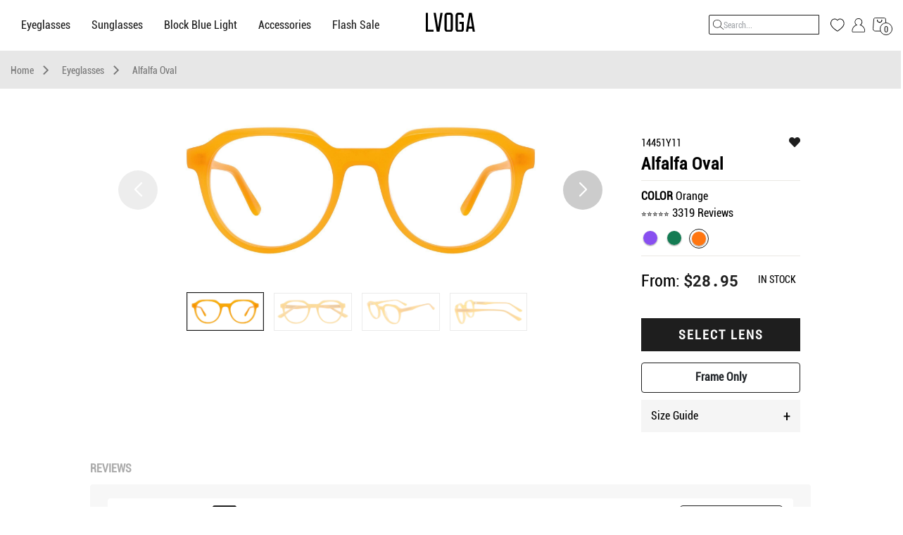

--- FILE ---
content_type: text/html; charset=utf-8
request_url: https://www.lvoga.com/eyeglasses/alfalfa-oval-orange-14451Y11.html
body_size: 38347
content:
<!doctype html>
<html lang="en">
<head>
    <meta charset="utf-8">
    <meta content="yes" name="apple-mobile-web-app-capable">
    <meta name="viewport" content="width=device-width, initial-scale=1.0,maximum-scale=1.0,user-scalable=no">
    <meta http-equiv="X-UA-Compatible" content="ie=edge"><script type="text/javascript">(window.NREUM||(NREUM={})).init={privacy:{cookies_enabled:true},ajax:{deny_list:["bam.nr-data.net"]},feature_flags:["soft_nav"],distributed_tracing:{enabled:true}};(window.NREUM||(NREUM={})).loader_config={agentID:"1103440550",accountID:"1731819",trustKey:"1731819",xpid:"VQEEUF5SARABVFdWBQkHXlcG",licenseKey:"c37a466e6e",applicationID:"1064280837",browserID:"1103440550"};;/*! For license information please see nr-loader-spa-1.307.0.min.js.LICENSE.txt */
(()=>{var e,t,r={384:(e,t,r)=>{"use strict";r.d(t,{NT:()=>a,US:()=>u,Zm:()=>o,bQ:()=>d,dV:()=>c,pV:()=>l});var n=r(6154),i=r(1863),s=r(1910);const a={beacon:"bam.nr-data.net",errorBeacon:"bam.nr-data.net"};function o(){return n.gm.NREUM||(n.gm.NREUM={}),void 0===n.gm.newrelic&&(n.gm.newrelic=n.gm.NREUM),n.gm.NREUM}function c(){let e=o();return e.o||(e.o={ST:n.gm.setTimeout,SI:n.gm.setImmediate||n.gm.setInterval,CT:n.gm.clearTimeout,XHR:n.gm.XMLHttpRequest,REQ:n.gm.Request,EV:n.gm.Event,PR:n.gm.Promise,MO:n.gm.MutationObserver,FETCH:n.gm.fetch,WS:n.gm.WebSocket},(0,s.i)(...Object.values(e.o))),e}function d(e,t){let r=o();r.initializedAgents??={},t.initializedAt={ms:(0,i.t)(),date:new Date},r.initializedAgents[e]=t}function u(e,t){o()[e]=t}function l(){return function(){let e=o();const t=e.info||{};e.info={beacon:a.beacon,errorBeacon:a.errorBeacon,...t}}(),function(){let e=o();const t=e.init||{};e.init={...t}}(),c(),function(){let e=o();const t=e.loader_config||{};e.loader_config={...t}}(),o()}},782:(e,t,r)=>{"use strict";r.d(t,{T:()=>n});const n=r(860).K7.pageViewTiming},860:(e,t,r)=>{"use strict";r.d(t,{$J:()=>u,K7:()=>c,P3:()=>d,XX:()=>i,Yy:()=>o,df:()=>s,qY:()=>n,v4:()=>a});const n="events",i="jserrors",s="browser/blobs",a="rum",o="browser/logs",c={ajax:"ajax",genericEvents:"generic_events",jserrors:i,logging:"logging",metrics:"metrics",pageAction:"page_action",pageViewEvent:"page_view_event",pageViewTiming:"page_view_timing",sessionReplay:"session_replay",sessionTrace:"session_trace",softNav:"soft_navigations",spa:"spa"},d={[c.pageViewEvent]:1,[c.pageViewTiming]:2,[c.metrics]:3,[c.jserrors]:4,[c.spa]:5,[c.ajax]:6,[c.sessionTrace]:7,[c.softNav]:8,[c.sessionReplay]:9,[c.logging]:10,[c.genericEvents]:11},u={[c.pageViewEvent]:a,[c.pageViewTiming]:n,[c.ajax]:n,[c.spa]:n,[c.softNav]:n,[c.metrics]:i,[c.jserrors]:i,[c.sessionTrace]:s,[c.sessionReplay]:s,[c.logging]:o,[c.genericEvents]:"ins"}},944:(e,t,r)=>{"use strict";r.d(t,{R:()=>i});var n=r(3241);function i(e,t){"function"==typeof console.debug&&(console.debug("New Relic Warning: https://github.com/newrelic/newrelic-browser-agent/blob/main/docs/warning-codes.md#".concat(e),t),(0,n.W)({agentIdentifier:null,drained:null,type:"data",name:"warn",feature:"warn",data:{code:e,secondary:t}}))}},993:(e,t,r)=>{"use strict";r.d(t,{A$:()=>s,ET:()=>a,TZ:()=>o,p_:()=>i});var n=r(860);const i={ERROR:"ERROR",WARN:"WARN",INFO:"INFO",DEBUG:"DEBUG",TRACE:"TRACE"},s={OFF:0,ERROR:1,WARN:2,INFO:3,DEBUG:4,TRACE:5},a="log",o=n.K7.logging},1687:(e,t,r)=>{"use strict";r.d(t,{Ak:()=>d,Ze:()=>h,x3:()=>u});var n=r(3241),i=r(7836),s=r(3606),a=r(860),o=r(2646);const c={};function d(e,t){const r={staged:!1,priority:a.P3[t]||0};l(e),c[e].get(t)||c[e].set(t,r)}function u(e,t){e&&c[e]&&(c[e].get(t)&&c[e].delete(t),p(e,t,!1),c[e].size&&f(e))}function l(e){if(!e)throw new Error("agentIdentifier required");c[e]||(c[e]=new Map)}function h(e="",t="feature",r=!1){if(l(e),!e||!c[e].get(t)||r)return p(e,t);c[e].get(t).staged=!0,f(e)}function f(e){const t=Array.from(c[e]);t.every(([e,t])=>t.staged)&&(t.sort((e,t)=>e[1].priority-t[1].priority),t.forEach(([t])=>{c[e].delete(t),p(e,t)}))}function p(e,t,r=!0){const a=e?i.ee.get(e):i.ee,c=s.i.handlers;if(!a.aborted&&a.backlog&&c){if((0,n.W)({agentIdentifier:e,type:"lifecycle",name:"drain",feature:t}),r){const e=a.backlog[t],r=c[t];if(r){for(let t=0;e&&t<e.length;++t)g(e[t],r);Object.entries(r).forEach(([e,t])=>{Object.values(t||{}).forEach(t=>{t[0]?.on&&t[0]?.context()instanceof o.y&&t[0].on(e,t[1])})})}}a.isolatedBacklog||delete c[t],a.backlog[t]=null,a.emit("drain-"+t,[])}}function g(e,t){var r=e[1];Object.values(t[r]||{}).forEach(t=>{var r=e[0];if(t[0]===r){var n=t[1],i=e[3],s=e[2];n.apply(i,s)}})}},1738:(e,t,r)=>{"use strict";r.d(t,{U:()=>f,Y:()=>h});var n=r(3241),i=r(9908),s=r(1863),a=r(944),o=r(5701),c=r(3969),d=r(8362),u=r(860),l=r(4261);function h(e,t,r,s){const h=s||r;!h||h[e]&&h[e]!==d.d.prototype[e]||(h[e]=function(){(0,i.p)(c.xV,["API/"+e+"/called"],void 0,u.K7.metrics,r.ee),(0,n.W)({agentIdentifier:r.agentIdentifier,drained:!!o.B?.[r.agentIdentifier],type:"data",name:"api",feature:l.Pl+e,data:{}});try{return t.apply(this,arguments)}catch(e){(0,a.R)(23,e)}})}function f(e,t,r,n,a){const o=e.info;null===r?delete o.jsAttributes[t]:o.jsAttributes[t]=r,(a||null===r)&&(0,i.p)(l.Pl+n,[(0,s.t)(),t,r],void 0,"session",e.ee)}},1741:(e,t,r)=>{"use strict";r.d(t,{W:()=>s});var n=r(944),i=r(4261);class s{#e(e,...t){if(this[e]!==s.prototype[e])return this[e](...t);(0,n.R)(35,e)}addPageAction(e,t){return this.#e(i.hG,e,t)}register(e){return this.#e(i.eY,e)}recordCustomEvent(e,t){return this.#e(i.fF,e,t)}setPageViewName(e,t){return this.#e(i.Fw,e,t)}setCustomAttribute(e,t,r){return this.#e(i.cD,e,t,r)}noticeError(e,t){return this.#e(i.o5,e,t)}setUserId(e,t=!1){return this.#e(i.Dl,e,t)}setApplicationVersion(e){return this.#e(i.nb,e)}setErrorHandler(e){return this.#e(i.bt,e)}addRelease(e,t){return this.#e(i.k6,e,t)}log(e,t){return this.#e(i.$9,e,t)}start(){return this.#e(i.d3)}finished(e){return this.#e(i.BL,e)}recordReplay(){return this.#e(i.CH)}pauseReplay(){return this.#e(i.Tb)}addToTrace(e){return this.#e(i.U2,e)}setCurrentRouteName(e){return this.#e(i.PA,e)}interaction(e){return this.#e(i.dT,e)}wrapLogger(e,t,r){return this.#e(i.Wb,e,t,r)}measure(e,t){return this.#e(i.V1,e,t)}consent(e){return this.#e(i.Pv,e)}}},1863:(e,t,r)=>{"use strict";function n(){return Math.floor(performance.now())}r.d(t,{t:()=>n})},1910:(e,t,r)=>{"use strict";r.d(t,{i:()=>s});var n=r(944);const i=new Map;function s(...e){return e.every(e=>{if(i.has(e))return i.get(e);const t="function"==typeof e?e.toString():"",r=t.includes("[native code]"),s=t.includes("nrWrapper");return r||s||(0,n.R)(64,e?.name||t),i.set(e,r),r})}},2555:(e,t,r)=>{"use strict";r.d(t,{D:()=>o,f:()=>a});var n=r(384),i=r(8122);const s={beacon:n.NT.beacon,errorBeacon:n.NT.errorBeacon,licenseKey:void 0,applicationID:void 0,sa:void 0,queueTime:void 0,applicationTime:void 0,ttGuid:void 0,user:void 0,account:void 0,product:void 0,extra:void 0,jsAttributes:{},userAttributes:void 0,atts:void 0,transactionName:void 0,tNamePlain:void 0};function a(e){try{return!!e.licenseKey&&!!e.errorBeacon&&!!e.applicationID}catch(e){return!1}}const o=e=>(0,i.a)(e,s)},2614:(e,t,r)=>{"use strict";r.d(t,{BB:()=>a,H3:()=>n,g:()=>d,iL:()=>c,tS:()=>o,uh:()=>i,wk:()=>s});const n="NRBA",i="SESSION",s=144e5,a=18e5,o={STARTED:"session-started",PAUSE:"session-pause",RESET:"session-reset",RESUME:"session-resume",UPDATE:"session-update"},c={SAME_TAB:"same-tab",CROSS_TAB:"cross-tab"},d={OFF:0,FULL:1,ERROR:2}},2646:(e,t,r)=>{"use strict";r.d(t,{y:()=>n});class n{constructor(e){this.contextId=e}}},2843:(e,t,r)=>{"use strict";r.d(t,{G:()=>s,u:()=>i});var n=r(3878);function i(e,t=!1,r,i){(0,n.DD)("visibilitychange",function(){if(t)return void("hidden"===document.visibilityState&&e());e(document.visibilityState)},r,i)}function s(e,t,r){(0,n.sp)("pagehide",e,t,r)}},3241:(e,t,r)=>{"use strict";r.d(t,{W:()=>s});var n=r(6154);const i="newrelic";function s(e={}){try{n.gm.dispatchEvent(new CustomEvent(i,{detail:e}))}catch(e){}}},3304:(e,t,r)=>{"use strict";r.d(t,{A:()=>s});var n=r(7836);const i=()=>{const e=new WeakSet;return(t,r)=>{if("object"==typeof r&&null!==r){if(e.has(r))return;e.add(r)}return r}};function s(e){try{return JSON.stringify(e,i())??""}catch(e){try{n.ee.emit("internal-error",[e])}catch(e){}return""}}},3333:(e,t,r)=>{"use strict";r.d(t,{$v:()=>u,TZ:()=>n,Xh:()=>c,Zp:()=>i,kd:()=>d,mq:()=>o,nf:()=>a,qN:()=>s});const n=r(860).K7.genericEvents,i=["auxclick","click","copy","keydown","paste","scrollend"],s=["focus","blur"],a=4,o=1e3,c=2e3,d=["PageAction","UserAction","BrowserPerformance"],u={RESOURCES:"experimental.resources",REGISTER:"register"}},3434:(e,t,r)=>{"use strict";r.d(t,{Jt:()=>s,YM:()=>d});var n=r(7836),i=r(5607);const s="nr@original:".concat(i.W),a=50;var o=Object.prototype.hasOwnProperty,c=!1;function d(e,t){return e||(e=n.ee),r.inPlace=function(e,t,n,i,s){n||(n="");const a="-"===n.charAt(0);for(let o=0;o<t.length;o++){const c=t[o],d=e[c];l(d)||(e[c]=r(d,a?c+n:n,i,c,s))}},r.flag=s,r;function r(t,r,n,c,d){return l(t)?t:(r||(r=""),nrWrapper[s]=t,function(e,t,r){if(Object.defineProperty&&Object.keys)try{return Object.keys(e).forEach(function(r){Object.defineProperty(t,r,{get:function(){return e[r]},set:function(t){return e[r]=t,t}})}),t}catch(e){u([e],r)}for(var n in e)o.call(e,n)&&(t[n]=e[n])}(t,nrWrapper,e),nrWrapper);function nrWrapper(){var s,o,l,h;let f;try{o=this,s=[...arguments],l="function"==typeof n?n(s,o):n||{}}catch(t){u([t,"",[s,o,c],l],e)}i(r+"start",[s,o,c],l,d);const p=performance.now();let g;try{return h=t.apply(o,s),g=performance.now(),h}catch(e){throw g=performance.now(),i(r+"err",[s,o,e],l,d),f=e,f}finally{const e=g-p,t={start:p,end:g,duration:e,isLongTask:e>=a,methodName:c,thrownError:f};t.isLongTask&&i("long-task",[t,o],l,d),i(r+"end",[s,o,h],l,d)}}}function i(r,n,i,s){if(!c||t){var a=c;c=!0;try{e.emit(r,n,i,t,s)}catch(t){u([t,r,n,i],e)}c=a}}}function u(e,t){t||(t=n.ee);try{t.emit("internal-error",e)}catch(e){}}function l(e){return!(e&&"function"==typeof e&&e.apply&&!e[s])}},3606:(e,t,r)=>{"use strict";r.d(t,{i:()=>s});var n=r(9908);s.on=a;var i=s.handlers={};function s(e,t,r,s){a(s||n.d,i,e,t,r)}function a(e,t,r,i,s){s||(s="feature"),e||(e=n.d);var a=t[s]=t[s]||{};(a[r]=a[r]||[]).push([e,i])}},3738:(e,t,r)=>{"use strict";r.d(t,{He:()=>i,Kp:()=>o,Lc:()=>d,Rz:()=>u,TZ:()=>n,bD:()=>s,d3:()=>a,jx:()=>l,sl:()=>h,uP:()=>c});const n=r(860).K7.sessionTrace,i="bstResource",s="resource",a="-start",o="-end",c="fn"+a,d="fn"+o,u="pushState",l=1e3,h=3e4},3785:(e,t,r)=>{"use strict";r.d(t,{R:()=>c,b:()=>d});var n=r(9908),i=r(1863),s=r(860),a=r(3969),o=r(993);function c(e,t,r={},c=o.p_.INFO,d=!0,u,l=(0,i.t)()){(0,n.p)(a.xV,["API/logging/".concat(c.toLowerCase(),"/called")],void 0,s.K7.metrics,e),(0,n.p)(o.ET,[l,t,r,c,d,u],void 0,s.K7.logging,e)}function d(e){return"string"==typeof e&&Object.values(o.p_).some(t=>t===e.toUpperCase().trim())}},3878:(e,t,r)=>{"use strict";function n(e,t){return{capture:e,passive:!1,signal:t}}function i(e,t,r=!1,i){window.addEventListener(e,t,n(r,i))}function s(e,t,r=!1,i){document.addEventListener(e,t,n(r,i))}r.d(t,{DD:()=>s,jT:()=>n,sp:()=>i})},3962:(e,t,r)=>{"use strict";r.d(t,{AM:()=>a,O2:()=>l,OV:()=>s,Qu:()=>h,TZ:()=>c,ih:()=>f,pP:()=>o,t1:()=>u,tC:()=>i,wD:()=>d});var n=r(860);const i=["click","keydown","submit"],s="popstate",a="api",o="initialPageLoad",c=n.K7.softNav,d=5e3,u=500,l={INITIAL_PAGE_LOAD:"",ROUTE_CHANGE:1,UNSPECIFIED:2},h={INTERACTION:1,AJAX:2,CUSTOM_END:3,CUSTOM_TRACER:4},f={IP:"in progress",PF:"pending finish",FIN:"finished",CAN:"cancelled"}},3969:(e,t,r)=>{"use strict";r.d(t,{TZ:()=>n,XG:()=>o,rs:()=>i,xV:()=>a,z_:()=>s});const n=r(860).K7.metrics,i="sm",s="cm",a="storeSupportabilityMetrics",o="storeEventMetrics"},4234:(e,t,r)=>{"use strict";r.d(t,{W:()=>s});var n=r(7836),i=r(1687);class s{constructor(e,t){this.agentIdentifier=e,this.ee=n.ee.get(e),this.featureName=t,this.blocked=!1}deregisterDrain(){(0,i.x3)(this.agentIdentifier,this.featureName)}}},4261:(e,t,r)=>{"use strict";r.d(t,{$9:()=>u,BL:()=>c,CH:()=>p,Dl:()=>R,Fw:()=>w,PA:()=>v,Pl:()=>n,Pv:()=>A,Tb:()=>h,U2:()=>a,V1:()=>E,Wb:()=>T,bt:()=>y,cD:()=>b,d3:()=>x,dT:()=>d,eY:()=>g,fF:()=>f,hG:()=>s,hw:()=>i,k6:()=>o,nb:()=>m,o5:()=>l});const n="api-",i=n+"ixn-",s="addPageAction",a="addToTrace",o="addRelease",c="finished",d="interaction",u="log",l="noticeError",h="pauseReplay",f="recordCustomEvent",p="recordReplay",g="register",m="setApplicationVersion",v="setCurrentRouteName",b="setCustomAttribute",y="setErrorHandler",w="setPageViewName",R="setUserId",x="start",T="wrapLogger",E="measure",A="consent"},4387:(e,t,r)=>{"use strict";function n(e={}){return!(!e.id||!e.name)}function i(e){return"string"==typeof e&&e.trim().length<501||"number"==typeof e}function s(e,t){if(2!==t?.harvestEndpointVersion)return{};const r=t.agentRef.runtime.appMetadata.agents[0].entityGuid;return n(e)?{"source.id":e.id,"source.name":e.name,"source.type":e.type,"parent.id":e.parent?.id||r}:{"entity.guid":r,appId:t.agentRef.info.applicationID}}r.d(t,{Ux:()=>s,c7:()=>n,yo:()=>i})},5205:(e,t,r)=>{"use strict";r.d(t,{j:()=>S});var n=r(384),i=r(1741);var s=r(2555),a=r(3333);const o=e=>{if(!e||"string"!=typeof e)return!1;try{document.createDocumentFragment().querySelector(e)}catch{return!1}return!0};var c=r(2614),d=r(944),u=r(8122);const l="[data-nr-mask]",h=e=>(0,u.a)(e,(()=>{const e={feature_flags:[],experimental:{allow_registered_children:!1,resources:!1},mask_selector:"*",block_selector:"[data-nr-block]",mask_input_options:{color:!1,date:!1,"datetime-local":!1,email:!1,month:!1,number:!1,range:!1,search:!1,tel:!1,text:!1,time:!1,url:!1,week:!1,textarea:!1,select:!1,password:!0}};return{ajax:{deny_list:void 0,block_internal:!0,enabled:!0,autoStart:!0},api:{get allow_registered_children(){return e.feature_flags.includes(a.$v.REGISTER)||e.experimental.allow_registered_children},set allow_registered_children(t){e.experimental.allow_registered_children=t},duplicate_registered_data:!1},browser_consent_mode:{enabled:!1},distributed_tracing:{enabled:void 0,exclude_newrelic_header:void 0,cors_use_newrelic_header:void 0,cors_use_tracecontext_headers:void 0,allowed_origins:void 0},get feature_flags(){return e.feature_flags},set feature_flags(t){e.feature_flags=t},generic_events:{enabled:!0,autoStart:!0},harvest:{interval:30},jserrors:{enabled:!0,autoStart:!0},logging:{enabled:!0,autoStart:!0},metrics:{enabled:!0,autoStart:!0},obfuscate:void 0,page_action:{enabled:!0},page_view_event:{enabled:!0,autoStart:!0},page_view_timing:{enabled:!0,autoStart:!0},performance:{capture_marks:!1,capture_measures:!1,capture_detail:!0,resources:{get enabled(){return e.feature_flags.includes(a.$v.RESOURCES)||e.experimental.resources},set enabled(t){e.experimental.resources=t},asset_types:[],first_party_domains:[],ignore_newrelic:!0}},privacy:{cookies_enabled:!0},proxy:{assets:void 0,beacon:void 0},session:{expiresMs:c.wk,inactiveMs:c.BB},session_replay:{autoStart:!0,enabled:!1,preload:!1,sampling_rate:10,error_sampling_rate:100,collect_fonts:!1,inline_images:!1,fix_stylesheets:!0,mask_all_inputs:!0,get mask_text_selector(){return e.mask_selector},set mask_text_selector(t){o(t)?e.mask_selector="".concat(t,",").concat(l):""===t||null===t?e.mask_selector=l:(0,d.R)(5,t)},get block_class(){return"nr-block"},get ignore_class(){return"nr-ignore"},get mask_text_class(){return"nr-mask"},get block_selector(){return e.block_selector},set block_selector(t){o(t)?e.block_selector+=",".concat(t):""!==t&&(0,d.R)(6,t)},get mask_input_options(){return e.mask_input_options},set mask_input_options(t){t&&"object"==typeof t?e.mask_input_options={...t,password:!0}:(0,d.R)(7,t)}},session_trace:{enabled:!0,autoStart:!0},soft_navigations:{enabled:!0,autoStart:!0},spa:{enabled:!0,autoStart:!0},ssl:void 0,user_actions:{enabled:!0,elementAttributes:["id","className","tagName","type"]}}})());var f=r(6154),p=r(9324);let g=0;const m={buildEnv:p.F3,distMethod:p.Xs,version:p.xv,originTime:f.WN},v={consented:!1},b={appMetadata:{},get consented(){return this.session?.state?.consent||v.consented},set consented(e){v.consented=e},customTransaction:void 0,denyList:void 0,disabled:!1,harvester:void 0,isolatedBacklog:!1,isRecording:!1,loaderType:void 0,maxBytes:3e4,obfuscator:void 0,onerror:void 0,ptid:void 0,releaseIds:{},session:void 0,timeKeeper:void 0,registeredEntities:[],jsAttributesMetadata:{bytes:0},get harvestCount(){return++g}},y=e=>{const t=(0,u.a)(e,b),r=Object.keys(m).reduce((e,t)=>(e[t]={value:m[t],writable:!1,configurable:!0,enumerable:!0},e),{});return Object.defineProperties(t,r)};var w=r(5701);const R=e=>{const t=e.startsWith("http");e+="/",r.p=t?e:"https://"+e};var x=r(7836),T=r(3241);const E={accountID:void 0,trustKey:void 0,agentID:void 0,licenseKey:void 0,applicationID:void 0,xpid:void 0},A=e=>(0,u.a)(e,E),_=new Set;function S(e,t={},r,a){let{init:o,info:c,loader_config:d,runtime:u={},exposed:l=!0}=t;if(!c){const e=(0,n.pV)();o=e.init,c=e.info,d=e.loader_config}e.init=h(o||{}),e.loader_config=A(d||{}),c.jsAttributes??={},f.bv&&(c.jsAttributes.isWorker=!0),e.info=(0,s.D)(c);const p=e.init,g=[c.beacon,c.errorBeacon];_.has(e.agentIdentifier)||(p.proxy.assets&&(R(p.proxy.assets),g.push(p.proxy.assets)),p.proxy.beacon&&g.push(p.proxy.beacon),e.beacons=[...g],function(e){const t=(0,n.pV)();Object.getOwnPropertyNames(i.W.prototype).forEach(r=>{const n=i.W.prototype[r];if("function"!=typeof n||"constructor"===n)return;let s=t[r];e[r]&&!1!==e.exposed&&"micro-agent"!==e.runtime?.loaderType&&(t[r]=(...t)=>{const n=e[r](...t);return s?s(...t):n})})}(e),(0,n.US)("activatedFeatures",w.B)),u.denyList=[...p.ajax.deny_list||[],...p.ajax.block_internal?g:[]],u.ptid=e.agentIdentifier,u.loaderType=r,e.runtime=y(u),_.has(e.agentIdentifier)||(e.ee=x.ee.get(e.agentIdentifier),e.exposed=l,(0,T.W)({agentIdentifier:e.agentIdentifier,drained:!!w.B?.[e.agentIdentifier],type:"lifecycle",name:"initialize",feature:void 0,data:e.config})),_.add(e.agentIdentifier)}},5270:(e,t,r)=>{"use strict";r.d(t,{Aw:()=>a,SR:()=>s,rF:()=>o});var n=r(384),i=r(7767);function s(e){return!!(0,n.dV)().o.MO&&(0,i.V)(e)&&!0===e?.session_trace.enabled}function a(e){return!0===e?.session_replay.preload&&s(e)}function o(e,t){try{if("string"==typeof t?.type){if("password"===t.type.toLowerCase())return"*".repeat(e?.length||0);if(void 0!==t?.dataset?.nrUnmask||t?.classList?.contains("nr-unmask"))return e}}catch(e){}return"string"==typeof e?e.replace(/[\S]/g,"*"):"*".repeat(e?.length||0)}},5289:(e,t,r)=>{"use strict";r.d(t,{GG:()=>a,Qr:()=>c,sB:()=>o});var n=r(3878),i=r(6389);function s(){return"undefined"==typeof document||"complete"===document.readyState}function a(e,t){if(s())return e();const r=(0,i.J)(e),a=setInterval(()=>{s()&&(clearInterval(a),r())},500);(0,n.sp)("load",r,t)}function o(e){if(s())return e();(0,n.DD)("DOMContentLoaded",e)}function c(e){if(s())return e();(0,n.sp)("popstate",e)}},5607:(e,t,r)=>{"use strict";r.d(t,{W:()=>n});const n=(0,r(9566).bz)()},5701:(e,t,r)=>{"use strict";r.d(t,{B:()=>s,t:()=>a});var n=r(3241);const i=new Set,s={};function a(e,t){const r=t.agentIdentifier;s[r]??={},e&&"object"==typeof e&&(i.has(r)||(t.ee.emit("rumresp",[e]),s[r]=e,i.add(r),(0,n.W)({agentIdentifier:r,loaded:!0,drained:!0,type:"lifecycle",name:"load",feature:void 0,data:e})))}},6154:(e,t,r)=>{"use strict";r.d(t,{OF:()=>d,RI:()=>i,WN:()=>h,bv:()=>s,eN:()=>f,gm:()=>a,lR:()=>l,m:()=>c,mw:()=>o,sb:()=>u});var n=r(1863);const i="undefined"!=typeof window&&!!window.document,s="undefined"!=typeof WorkerGlobalScope&&("undefined"!=typeof self&&self instanceof WorkerGlobalScope&&self.navigator instanceof WorkerNavigator||"undefined"!=typeof globalThis&&globalThis instanceof WorkerGlobalScope&&globalThis.navigator instanceof WorkerNavigator),a=i?window:"undefined"!=typeof WorkerGlobalScope&&("undefined"!=typeof self&&self instanceof WorkerGlobalScope&&self||"undefined"!=typeof globalThis&&globalThis instanceof WorkerGlobalScope&&globalThis),o=Boolean("hidden"===a?.document?.visibilityState),c=""+a?.location,d=/iPad|iPhone|iPod/.test(a.navigator?.userAgent),u=d&&"undefined"==typeof SharedWorker,l=(()=>{const e=a.navigator?.userAgent?.match(/Firefox[/\s](\d+\.\d+)/);return Array.isArray(e)&&e.length>=2?+e[1]:0})(),h=Date.now()-(0,n.t)(),f=()=>"undefined"!=typeof PerformanceNavigationTiming&&a?.performance?.getEntriesByType("navigation")?.[0]?.responseStart},6344:(e,t,r)=>{"use strict";r.d(t,{BB:()=>u,Qb:()=>l,TZ:()=>i,Ug:()=>a,Vh:()=>s,_s:()=>o,bc:()=>d,yP:()=>c});var n=r(2614);const i=r(860).K7.sessionReplay,s="errorDuringReplay",a=.12,o={DomContentLoaded:0,Load:1,FullSnapshot:2,IncrementalSnapshot:3,Meta:4,Custom:5},c={[n.g.ERROR]:15e3,[n.g.FULL]:3e5,[n.g.OFF]:0},d={RESET:{message:"Session was reset",sm:"Reset"},IMPORT:{message:"Recorder failed to import",sm:"Import"},TOO_MANY:{message:"429: Too Many Requests",sm:"Too-Many"},TOO_BIG:{message:"Payload was too large",sm:"Too-Big"},CROSS_TAB:{message:"Session Entity was set to OFF on another tab",sm:"Cross-Tab"},ENTITLEMENTS:{message:"Session Replay is not allowed and will not be started",sm:"Entitlement"}},u=5e3,l={API:"api",RESUME:"resume",SWITCH_TO_FULL:"switchToFull",INITIALIZE:"initialize",PRELOAD:"preload"}},6389:(e,t,r)=>{"use strict";function n(e,t=500,r={}){const n=r?.leading||!1;let i;return(...r)=>{n&&void 0===i&&(e.apply(this,r),i=setTimeout(()=>{i=clearTimeout(i)},t)),n||(clearTimeout(i),i=setTimeout(()=>{e.apply(this,r)},t))}}function i(e){let t=!1;return(...r)=>{t||(t=!0,e.apply(this,r))}}r.d(t,{J:()=>i,s:()=>n})},6630:(e,t,r)=>{"use strict";r.d(t,{T:()=>n});const n=r(860).K7.pageViewEvent},6774:(e,t,r)=>{"use strict";r.d(t,{T:()=>n});const n=r(860).K7.jserrors},7295:(e,t,r)=>{"use strict";r.d(t,{Xv:()=>a,gX:()=>i,iW:()=>s});var n=[];function i(e){if(!e||s(e))return!1;if(0===n.length)return!0;if("*"===n[0].hostname)return!1;for(var t=0;t<n.length;t++){var r=n[t];if(r.hostname.test(e.hostname)&&r.pathname.test(e.pathname))return!1}return!0}function s(e){return void 0===e.hostname}function a(e){if(n=[],e&&e.length)for(var t=0;t<e.length;t++){let r=e[t];if(!r)continue;if("*"===r)return void(n=[{hostname:"*"}]);0===r.indexOf("http://")?r=r.substring(7):0===r.indexOf("https://")&&(r=r.substring(8));const i=r.indexOf("/");let s,a;i>0?(s=r.substring(0,i),a=r.substring(i)):(s=r,a="*");let[c]=s.split(":");n.push({hostname:o(c),pathname:o(a,!0)})}}function o(e,t=!1){const r=e.replace(/[.+?^${}()|[\]\\]/g,e=>"\\"+e).replace(/\*/g,".*?");return new RegExp((t?"^":"")+r+"$")}},7485:(e,t,r)=>{"use strict";r.d(t,{D:()=>i});var n=r(6154);function i(e){if(0===(e||"").indexOf("data:"))return{protocol:"data"};try{const t=new URL(e,location.href),r={port:t.port,hostname:t.hostname,pathname:t.pathname,search:t.search,protocol:t.protocol.slice(0,t.protocol.indexOf(":")),sameOrigin:t.protocol===n.gm?.location?.protocol&&t.host===n.gm?.location?.host};return r.port&&""!==r.port||("http:"===t.protocol&&(r.port="80"),"https:"===t.protocol&&(r.port="443")),r.pathname&&""!==r.pathname?r.pathname.startsWith("/")||(r.pathname="/".concat(r.pathname)):r.pathname="/",r}catch(e){return{}}}},7699:(e,t,r)=>{"use strict";r.d(t,{It:()=>s,KC:()=>o,No:()=>i,qh:()=>a});var n=r(860);const i=16e3,s=1e6,a="SESSION_ERROR",o={[n.K7.logging]:!0,[n.K7.genericEvents]:!1,[n.K7.jserrors]:!1,[n.K7.ajax]:!1}},7767:(e,t,r)=>{"use strict";r.d(t,{V:()=>i});var n=r(6154);const i=e=>n.RI&&!0===e?.privacy.cookies_enabled},7836:(e,t,r)=>{"use strict";r.d(t,{P:()=>o,ee:()=>c});var n=r(384),i=r(8990),s=r(2646),a=r(5607);const o="nr@context:".concat(a.W),c=function e(t,r){var n={},a={},u={},l=!1;try{l=16===r.length&&d.initializedAgents?.[r]?.runtime.isolatedBacklog}catch(e){}var h={on:p,addEventListener:p,removeEventListener:function(e,t){var r=n[e];if(!r)return;for(var i=0;i<r.length;i++)r[i]===t&&r.splice(i,1)},emit:function(e,r,n,i,s){!1!==s&&(s=!0);if(c.aborted&&!i)return;t&&s&&t.emit(e,r,n);var o=f(n);g(e).forEach(e=>{e.apply(o,r)});var d=v()[a[e]];d&&d.push([h,e,r,o]);return o},get:m,listeners:g,context:f,buffer:function(e,t){const r=v();if(t=t||"feature",h.aborted)return;Object.entries(e||{}).forEach(([e,n])=>{a[n]=t,t in r||(r[t]=[])})},abort:function(){h._aborted=!0,Object.keys(h.backlog).forEach(e=>{delete h.backlog[e]})},isBuffering:function(e){return!!v()[a[e]]},debugId:r,backlog:l?{}:t&&"object"==typeof t.backlog?t.backlog:{},isolatedBacklog:l};return Object.defineProperty(h,"aborted",{get:()=>{let e=h._aborted||!1;return e||(t&&(e=t.aborted),e)}}),h;function f(e){return e&&e instanceof s.y?e:e?(0,i.I)(e,o,()=>new s.y(o)):new s.y(o)}function p(e,t){n[e]=g(e).concat(t)}function g(e){return n[e]||[]}function m(t){return u[t]=u[t]||e(h,t)}function v(){return h.backlog}}(void 0,"globalEE"),d=(0,n.Zm)();d.ee||(d.ee=c)},8122:(e,t,r)=>{"use strict";r.d(t,{a:()=>i});var n=r(944);function i(e,t){try{if(!e||"object"!=typeof e)return(0,n.R)(3);if(!t||"object"!=typeof t)return(0,n.R)(4);const r=Object.create(Object.getPrototypeOf(t),Object.getOwnPropertyDescriptors(t)),s=0===Object.keys(r).length?e:r;for(let a in s)if(void 0!==e[a])try{if(null===e[a]){r[a]=null;continue}Array.isArray(e[a])&&Array.isArray(t[a])?r[a]=Array.from(new Set([...e[a],...t[a]])):"object"==typeof e[a]&&"object"==typeof t[a]?r[a]=i(e[a],t[a]):r[a]=e[a]}catch(e){r[a]||(0,n.R)(1,e)}return r}catch(e){(0,n.R)(2,e)}}},8139:(e,t,r)=>{"use strict";r.d(t,{u:()=>h});var n=r(7836),i=r(3434),s=r(8990),a=r(6154);const o={},c=a.gm.XMLHttpRequest,d="addEventListener",u="removeEventListener",l="nr@wrapped:".concat(n.P);function h(e){var t=function(e){return(e||n.ee).get("events")}(e);if(o[t.debugId]++)return t;o[t.debugId]=1;var r=(0,i.YM)(t,!0);function h(e){r.inPlace(e,[d,u],"-",p)}function p(e,t){return e[1]}return"getPrototypeOf"in Object&&(a.RI&&f(document,h),c&&f(c.prototype,h),f(a.gm,h)),t.on(d+"-start",function(e,t){var n=e[1];if(null!==n&&("function"==typeof n||"object"==typeof n)&&"newrelic"!==e[0]){var i=(0,s.I)(n,l,function(){var e={object:function(){if("function"!=typeof n.handleEvent)return;return n.handleEvent.apply(n,arguments)},function:n}[typeof n];return e?r(e,"fn-",null,e.name||"anonymous"):n});this.wrapped=e[1]=i}}),t.on(u+"-start",function(e){e[1]=this.wrapped||e[1]}),t}function f(e,t,...r){let n=e;for(;"object"==typeof n&&!Object.prototype.hasOwnProperty.call(n,d);)n=Object.getPrototypeOf(n);n&&t(n,...r)}},8362:(e,t,r)=>{"use strict";r.d(t,{d:()=>s});var n=r(9566),i=r(1741);class s extends i.W{agentIdentifier=(0,n.LA)(16)}},8374:(e,t,r)=>{r.nc=(()=>{try{return document?.currentScript?.nonce}catch(e){}return""})()},8990:(e,t,r)=>{"use strict";r.d(t,{I:()=>i});var n=Object.prototype.hasOwnProperty;function i(e,t,r){if(n.call(e,t))return e[t];var i=r();if(Object.defineProperty&&Object.keys)try{return Object.defineProperty(e,t,{value:i,writable:!0,enumerable:!1}),i}catch(e){}return e[t]=i,i}},9300:(e,t,r)=>{"use strict";r.d(t,{T:()=>n});const n=r(860).K7.ajax},9324:(e,t,r)=>{"use strict";r.d(t,{AJ:()=>a,F3:()=>i,Xs:()=>s,Yq:()=>o,xv:()=>n});const n="1.307.0",i="PROD",s="CDN",a="@newrelic/rrweb",o="1.0.1"},9566:(e,t,r)=>{"use strict";r.d(t,{LA:()=>o,ZF:()=>c,bz:()=>a,el:()=>d});var n=r(6154);const i="xxxxxxxx-xxxx-4xxx-yxxx-xxxxxxxxxxxx";function s(e,t){return e?15&e[t]:16*Math.random()|0}function a(){const e=n.gm?.crypto||n.gm?.msCrypto;let t,r=0;return e&&e.getRandomValues&&(t=e.getRandomValues(new Uint8Array(30))),i.split("").map(e=>"x"===e?s(t,r++).toString(16):"y"===e?(3&s()|8).toString(16):e).join("")}function o(e){const t=n.gm?.crypto||n.gm?.msCrypto;let r,i=0;t&&t.getRandomValues&&(r=t.getRandomValues(new Uint8Array(e)));const a=[];for(var o=0;o<e;o++)a.push(s(r,i++).toString(16));return a.join("")}function c(){return o(16)}function d(){return o(32)}},9908:(e,t,r)=>{"use strict";r.d(t,{d:()=>n,p:()=>i});var n=r(7836).ee.get("handle");function i(e,t,r,i,s){s?(s.buffer([e],i),s.emit(e,t,r)):(n.buffer([e],i),n.emit(e,t,r))}}},n={};function i(e){var t=n[e];if(void 0!==t)return t.exports;var s=n[e]={exports:{}};return r[e](s,s.exports,i),s.exports}i.m=r,i.d=(e,t)=>{for(var r in t)i.o(t,r)&&!i.o(e,r)&&Object.defineProperty(e,r,{enumerable:!0,get:t[r]})},i.f={},i.e=e=>Promise.all(Object.keys(i.f).reduce((t,r)=>(i.f[r](e,t),t),[])),i.u=e=>({212:"nr-spa-compressor",249:"nr-spa-recorder",478:"nr-spa"}[e]+"-1.307.0.min.js"),i.o=(e,t)=>Object.prototype.hasOwnProperty.call(e,t),e={},t="NRBA-1.307.0.PROD:",i.l=(r,n,s,a)=>{if(e[r])e[r].push(n);else{var o,c;if(void 0!==s)for(var d=document.getElementsByTagName("script"),u=0;u<d.length;u++){var l=d[u];if(l.getAttribute("src")==r||l.getAttribute("data-webpack")==t+s){o=l;break}}if(!o){c=!0;var h={478:"sha512-bFoj7wd1EcCTt0jkKdFkw+gjDdU092aP1BOVh5n0PjhLNtBCSXj4vpjfIJR8zH8Bn6/XPpFl3gSNOuWVJ98iug==",249:"sha512-FRHQNWDGImhEo7a7lqCuCt6xlBgommnGc+JH2/YGJlngDoH+/3jpT/cyFpwi2M5G6srPVN4wLxrVqskf6KB7bg==",212:"sha512-okml4IaluCF10UG6SWzY+cKPgBNvH2+S5f1FxomzQUHf608N0b9dwoBv/ZFAhJhrdxPgTA4AxlBzwGcjMGIlQQ=="};(o=document.createElement("script")).charset="utf-8",i.nc&&o.setAttribute("nonce",i.nc),o.setAttribute("data-webpack",t+s),o.src=r,0!==o.src.indexOf(window.location.origin+"/")&&(o.crossOrigin="anonymous"),h[a]&&(o.integrity=h[a])}e[r]=[n];var f=(t,n)=>{o.onerror=o.onload=null,clearTimeout(p);var i=e[r];if(delete e[r],o.parentNode&&o.parentNode.removeChild(o),i&&i.forEach(e=>e(n)),t)return t(n)},p=setTimeout(f.bind(null,void 0,{type:"timeout",target:o}),12e4);o.onerror=f.bind(null,o.onerror),o.onload=f.bind(null,o.onload),c&&document.head.appendChild(o)}},i.r=e=>{"undefined"!=typeof Symbol&&Symbol.toStringTag&&Object.defineProperty(e,Symbol.toStringTag,{value:"Module"}),Object.defineProperty(e,"__esModule",{value:!0})},i.p="https://js-agent.newrelic.com/",(()=>{var e={38:0,788:0};i.f.j=(t,r)=>{var n=i.o(e,t)?e[t]:void 0;if(0!==n)if(n)r.push(n[2]);else{var s=new Promise((r,i)=>n=e[t]=[r,i]);r.push(n[2]=s);var a=i.p+i.u(t),o=new Error;i.l(a,r=>{if(i.o(e,t)&&(0!==(n=e[t])&&(e[t]=void 0),n)){var s=r&&("load"===r.type?"missing":r.type),a=r&&r.target&&r.target.src;o.message="Loading chunk "+t+" failed: ("+s+": "+a+")",o.name="ChunkLoadError",o.type=s,o.request=a,n[1](o)}},"chunk-"+t,t)}};var t=(t,r)=>{var n,s,[a,o,c]=r,d=0;if(a.some(t=>0!==e[t])){for(n in o)i.o(o,n)&&(i.m[n]=o[n]);if(c)c(i)}for(t&&t(r);d<a.length;d++)s=a[d],i.o(e,s)&&e[s]&&e[s][0](),e[s]=0},r=self["webpackChunk:NRBA-1.307.0.PROD"]=self["webpackChunk:NRBA-1.307.0.PROD"]||[];r.forEach(t.bind(null,0)),r.push=t.bind(null,r.push.bind(r))})(),(()=>{"use strict";i(8374);var e=i(8362),t=i(860);const r=Object.values(t.K7);var n=i(5205);var s=i(9908),a=i(1863),o=i(4261),c=i(1738);var d=i(1687),u=i(4234),l=i(5289),h=i(6154),f=i(944),p=i(5270),g=i(7767),m=i(6389),v=i(7699);class b extends u.W{constructor(e,t){super(e.agentIdentifier,t),this.agentRef=e,this.abortHandler=void 0,this.featAggregate=void 0,this.loadedSuccessfully=void 0,this.onAggregateImported=new Promise(e=>{this.loadedSuccessfully=e}),this.deferred=Promise.resolve(),!1===e.init[this.featureName].autoStart?this.deferred=new Promise((t,r)=>{this.ee.on("manual-start-all",(0,m.J)(()=>{(0,d.Ak)(e.agentIdentifier,this.featureName),t()}))}):(0,d.Ak)(e.agentIdentifier,t)}importAggregator(e,t,r={}){if(this.featAggregate)return;const n=async()=>{let n;await this.deferred;try{if((0,g.V)(e.init)){const{setupAgentSession:t}=await i.e(478).then(i.bind(i,8766));n=t(e)}}catch(e){(0,f.R)(20,e),this.ee.emit("internal-error",[e]),(0,s.p)(v.qh,[e],void 0,this.featureName,this.ee)}try{if(!this.#t(this.featureName,n,e.init))return(0,d.Ze)(this.agentIdentifier,this.featureName),void this.loadedSuccessfully(!1);const{Aggregate:i}=await t();this.featAggregate=new i(e,r),e.runtime.harvester.initializedAggregates.push(this.featAggregate),this.loadedSuccessfully(!0)}catch(e){(0,f.R)(34,e),this.abortHandler?.(),(0,d.Ze)(this.agentIdentifier,this.featureName,!0),this.loadedSuccessfully(!1),this.ee&&this.ee.abort()}};h.RI?(0,l.GG)(()=>n(),!0):n()}#t(e,r,n){if(this.blocked)return!1;switch(e){case t.K7.sessionReplay:return(0,p.SR)(n)&&!!r;case t.K7.sessionTrace:return!!r;default:return!0}}}var y=i(6630),w=i(2614),R=i(3241);class x extends b{static featureName=y.T;constructor(e){var t;super(e,y.T),this.setupInspectionEvents(e.agentIdentifier),t=e,(0,c.Y)(o.Fw,function(e,r){"string"==typeof e&&("/"!==e.charAt(0)&&(e="/"+e),t.runtime.customTransaction=(r||"http://custom.transaction")+e,(0,s.p)(o.Pl+o.Fw,[(0,a.t)()],void 0,void 0,t.ee))},t),this.importAggregator(e,()=>i.e(478).then(i.bind(i,2467)))}setupInspectionEvents(e){const t=(t,r)=>{t&&(0,R.W)({agentIdentifier:e,timeStamp:t.timeStamp,loaded:"complete"===t.target.readyState,type:"window",name:r,data:t.target.location+""})};(0,l.sB)(e=>{t(e,"DOMContentLoaded")}),(0,l.GG)(e=>{t(e,"load")}),(0,l.Qr)(e=>{t(e,"navigate")}),this.ee.on(w.tS.UPDATE,(t,r)=>{(0,R.W)({agentIdentifier:e,type:"lifecycle",name:"session",data:r})})}}var T=i(384);class E extends e.d{constructor(e){var t;(super(),h.gm)?(this.features={},(0,T.bQ)(this.agentIdentifier,this),this.desiredFeatures=new Set(e.features||[]),this.desiredFeatures.add(x),(0,n.j)(this,e,e.loaderType||"agent"),t=this,(0,c.Y)(o.cD,function(e,r,n=!1){if("string"==typeof e){if(["string","number","boolean"].includes(typeof r)||null===r)return(0,c.U)(t,e,r,o.cD,n);(0,f.R)(40,typeof r)}else(0,f.R)(39,typeof e)},t),function(e){(0,c.Y)(o.Dl,function(t,r=!1){if("string"!=typeof t&&null!==t)return void(0,f.R)(41,typeof t);const n=e.info.jsAttributes["enduser.id"];r&&null!=n&&n!==t?(0,s.p)(o.Pl+"setUserIdAndResetSession",[t],void 0,"session",e.ee):(0,c.U)(e,"enduser.id",t,o.Dl,!0)},e)}(this),function(e){(0,c.Y)(o.nb,function(t){if("string"==typeof t||null===t)return(0,c.U)(e,"application.version",t,o.nb,!1);(0,f.R)(42,typeof t)},e)}(this),function(e){(0,c.Y)(o.d3,function(){e.ee.emit("manual-start-all")},e)}(this),function(e){(0,c.Y)(o.Pv,function(t=!0){if("boolean"==typeof t){if((0,s.p)(o.Pl+o.Pv,[t],void 0,"session",e.ee),e.runtime.consented=t,t){const t=e.features.page_view_event;t.onAggregateImported.then(e=>{const r=t.featAggregate;e&&!r.sentRum&&r.sendRum()})}}else(0,f.R)(65,typeof t)},e)}(this),this.run()):(0,f.R)(21)}get config(){return{info:this.info,init:this.init,loader_config:this.loader_config,runtime:this.runtime}}get api(){return this}run(){try{const e=function(e){const t={};return r.forEach(r=>{t[r]=!!e[r]?.enabled}),t}(this.init),n=[...this.desiredFeatures];n.sort((e,r)=>t.P3[e.featureName]-t.P3[r.featureName]),n.forEach(r=>{if(!e[r.featureName]&&r.featureName!==t.K7.pageViewEvent)return;if(r.featureName===t.K7.spa)return void(0,f.R)(67);const n=function(e){switch(e){case t.K7.ajax:return[t.K7.jserrors];case t.K7.sessionTrace:return[t.K7.ajax,t.K7.pageViewEvent];case t.K7.sessionReplay:return[t.K7.sessionTrace];case t.K7.pageViewTiming:return[t.K7.pageViewEvent];default:return[]}}(r.featureName).filter(e=>!(e in this.features));n.length>0&&(0,f.R)(36,{targetFeature:r.featureName,missingDependencies:n}),this.features[r.featureName]=new r(this)})}catch(e){(0,f.R)(22,e);for(const e in this.features)this.features[e].abortHandler?.();const t=(0,T.Zm)();delete t.initializedAgents[this.agentIdentifier]?.features,delete this.sharedAggregator;return t.ee.get(this.agentIdentifier).abort(),!1}}}var A=i(2843),_=i(782);class S extends b{static featureName=_.T;constructor(e){super(e,_.T),h.RI&&((0,A.u)(()=>(0,s.p)("docHidden",[(0,a.t)()],void 0,_.T,this.ee),!0),(0,A.G)(()=>(0,s.p)("winPagehide",[(0,a.t)()],void 0,_.T,this.ee)),this.importAggregator(e,()=>i.e(478).then(i.bind(i,9917))))}}var O=i(3969);class I extends b{static featureName=O.TZ;constructor(e){super(e,O.TZ),h.RI&&document.addEventListener("securitypolicyviolation",e=>{(0,s.p)(O.xV,["Generic/CSPViolation/Detected"],void 0,this.featureName,this.ee)}),this.importAggregator(e,()=>i.e(478).then(i.bind(i,6555)))}}var N=i(6774),P=i(3878),D=i(3304);class k{constructor(e,t,r,n,i){this.name="UncaughtError",this.message="string"==typeof e?e:(0,D.A)(e),this.sourceURL=t,this.line=r,this.column=n,this.__newrelic=i}}function C(e){return M(e)?e:new k(void 0!==e?.message?e.message:e,e?.filename||e?.sourceURL,e?.lineno||e?.line,e?.colno||e?.col,e?.__newrelic,e?.cause)}function j(e){const t="Unhandled Promise Rejection: ";if(!e?.reason)return;if(M(e.reason)){try{e.reason.message.startsWith(t)||(e.reason.message=t+e.reason.message)}catch(e){}return C(e.reason)}const r=C(e.reason);return(r.message||"").startsWith(t)||(r.message=t+r.message),r}function L(e){if(e.error instanceof SyntaxError&&!/:\d+$/.test(e.error.stack?.trim())){const t=new k(e.message,e.filename,e.lineno,e.colno,e.error.__newrelic,e.cause);return t.name=SyntaxError.name,t}return M(e.error)?e.error:C(e)}function M(e){return e instanceof Error&&!!e.stack}function H(e,r,n,i,o=(0,a.t)()){"string"==typeof e&&(e=new Error(e)),(0,s.p)("err",[e,o,!1,r,n.runtime.isRecording,void 0,i],void 0,t.K7.jserrors,n.ee),(0,s.p)("uaErr",[],void 0,t.K7.genericEvents,n.ee)}var B=i(4387),K=i(993),W=i(3785);function U(e,{customAttributes:t={},level:r=K.p_.INFO}={},n,i,s=(0,a.t)()){(0,W.R)(n.ee,e,t,r,!1,i,s)}function F(e,r,n,i,c=(0,a.t)()){(0,s.p)(o.Pl+o.hG,[c,e,r,i],void 0,t.K7.genericEvents,n.ee)}function V(e,r,n,i,c=(0,a.t)()){const{start:d,end:u,customAttributes:l}=r||{},h={customAttributes:l||{}};if("object"!=typeof h.customAttributes||"string"!=typeof e||0===e.length)return void(0,f.R)(57);const p=(e,t)=>null==e?t:"number"==typeof e?e:e instanceof PerformanceMark?e.startTime:Number.NaN;if(h.start=p(d,0),h.end=p(u,c),Number.isNaN(h.start)||Number.isNaN(h.end))(0,f.R)(57);else{if(h.duration=h.end-h.start,!(h.duration<0))return(0,s.p)(o.Pl+o.V1,[h,e,i],void 0,t.K7.genericEvents,n.ee),h;(0,f.R)(58)}}function G(e,r={},n,i,c=(0,a.t)()){(0,s.p)(o.Pl+o.fF,[c,e,r,i],void 0,t.K7.genericEvents,n.ee)}function z(e){(0,c.Y)(o.eY,function(t){return Y(e,t)},e)}function Y(e,r,n){const i={};(0,f.R)(54,"newrelic.register"),r||={},r.type="MFE",r.licenseKey||=e.info.licenseKey,r.blocked=!1,r.parent=n||{};let o=()=>{};const c=e.runtime.registeredEntities,d=c.find(({metadata:{target:{id:e,name:t}}})=>e===r.id);if(d)return d.metadata.target.name!==r.name&&(d.metadata.target.name=r.name),d;const u=e=>{r.blocked=!0,o=e};e.init.api.allow_registered_children||u((0,m.J)(()=>(0,f.R)(55))),(0,B.c7)(r)||u((0,m.J)(()=>(0,f.R)(48,r))),(0,B.yo)(r.id)&&(0,B.yo)(r.name)||u((0,m.J)(()=>(0,f.R)(48,r)));const l={addPageAction:(t,n={})=>g(F,[t,{...i,...n},e],r),log:(t,n={})=>g(U,[t,{...n,customAttributes:{...i,...n.customAttributes||{}}},e],r),measure:(t,n={})=>g(V,[t,{...n,customAttributes:{...i,...n.customAttributes||{}}},e],r),noticeError:(t,n={})=>g(H,[t,{...i,...n},e],r),register:(t={})=>g(Y,[e,t],l.metadata.target),recordCustomEvent:(t,n={})=>g(G,[t,{...i,...n},e],r),setApplicationVersion:e=>p("application.version",e),setCustomAttribute:(e,t)=>p(e,t),setUserId:e=>p("enduser.id",e),metadata:{customAttributes:i,target:r}},h=()=>(r.blocked&&o(),r.blocked);h()||c.push(l);const p=(e,t)=>{h()||(i[e]=t)},g=(r,n,i)=>{if(h())return;const o=(0,a.t)();(0,s.p)(O.xV,["API/register/".concat(r.name,"/called")],void 0,t.K7.metrics,e.ee);try{return e.init.api.duplicate_registered_data&&"register"!==r.name&&r(...n,void 0,o),r(...n,i,o)}catch(e){(0,f.R)(50,e)}};return l}class Z extends b{static featureName=N.T;constructor(e){var t;super(e,N.T),t=e,(0,c.Y)(o.o5,(e,r)=>H(e,r,t),t),function(e){(0,c.Y)(o.bt,function(t){e.runtime.onerror=t},e)}(e),function(e){let t=0;(0,c.Y)(o.k6,function(e,r){++t>10||(this.runtime.releaseIds[e.slice(-200)]=(""+r).slice(-200))},e)}(e),z(e);try{this.removeOnAbort=new AbortController}catch(e){}this.ee.on("internal-error",(t,r)=>{this.abortHandler&&(0,s.p)("ierr",[C(t),(0,a.t)(),!0,{},e.runtime.isRecording,r],void 0,this.featureName,this.ee)}),h.gm.addEventListener("unhandledrejection",t=>{this.abortHandler&&(0,s.p)("err",[j(t),(0,a.t)(),!1,{unhandledPromiseRejection:1},e.runtime.isRecording],void 0,this.featureName,this.ee)},(0,P.jT)(!1,this.removeOnAbort?.signal)),h.gm.addEventListener("error",t=>{this.abortHandler&&(0,s.p)("err",[L(t),(0,a.t)(),!1,{},e.runtime.isRecording],void 0,this.featureName,this.ee)},(0,P.jT)(!1,this.removeOnAbort?.signal)),this.abortHandler=this.#r,this.importAggregator(e,()=>i.e(478).then(i.bind(i,2176)))}#r(){this.removeOnAbort?.abort(),this.abortHandler=void 0}}var q=i(8990);let X=1;function J(e){const t=typeof e;return!e||"object"!==t&&"function"!==t?-1:e===h.gm?0:(0,q.I)(e,"nr@id",function(){return X++})}function Q(e){if("string"==typeof e&&e.length)return e.length;if("object"==typeof e){if("undefined"!=typeof ArrayBuffer&&e instanceof ArrayBuffer&&e.byteLength)return e.byteLength;if("undefined"!=typeof Blob&&e instanceof Blob&&e.size)return e.size;if(!("undefined"!=typeof FormData&&e instanceof FormData))try{return(0,D.A)(e).length}catch(e){return}}}var ee=i(8139),te=i(7836),re=i(3434);const ne={},ie=["open","send"];function se(e){var t=e||te.ee;const r=function(e){return(e||te.ee).get("xhr")}(t);if(void 0===h.gm.XMLHttpRequest)return r;if(ne[r.debugId]++)return r;ne[r.debugId]=1,(0,ee.u)(t);var n=(0,re.YM)(r),i=h.gm.XMLHttpRequest,s=h.gm.MutationObserver,a=h.gm.Promise,o=h.gm.setInterval,c="readystatechange",d=["onload","onerror","onabort","onloadstart","onloadend","onprogress","ontimeout"],u=[],l=h.gm.XMLHttpRequest=function(e){const t=new i(e),s=r.context(t);try{r.emit("new-xhr",[t],s),t.addEventListener(c,(a=s,function(){var e=this;e.readyState>3&&!a.resolved&&(a.resolved=!0,r.emit("xhr-resolved",[],e)),n.inPlace(e,d,"fn-",y)}),(0,P.jT)(!1))}catch(e){(0,f.R)(15,e);try{r.emit("internal-error",[e])}catch(e){}}var a;return t};function p(e,t){n.inPlace(t,["onreadystatechange"],"fn-",y)}if(function(e,t){for(var r in e)t[r]=e[r]}(i,l),l.prototype=i.prototype,n.inPlace(l.prototype,ie,"-xhr-",y),r.on("send-xhr-start",function(e,t){p(e,t),function(e){u.push(e),s&&(g?g.then(b):o?o(b):(m=-m,v.data=m))}(t)}),r.on("open-xhr-start",p),s){var g=a&&a.resolve();if(!o&&!a){var m=1,v=document.createTextNode(m);new s(b).observe(v,{characterData:!0})}}else t.on("fn-end",function(e){e[0]&&e[0].type===c||b()});function b(){for(var e=0;e<u.length;e++)p(0,u[e]);u.length&&(u=[])}function y(e,t){return t}return r}var ae="fetch-",oe=ae+"body-",ce=["arrayBuffer","blob","json","text","formData"],de=h.gm.Request,ue=h.gm.Response,le="prototype";const he={};function fe(e){const t=function(e){return(e||te.ee).get("fetch")}(e);if(!(de&&ue&&h.gm.fetch))return t;if(he[t.debugId]++)return t;function r(e,r,n){var i=e[r];"function"==typeof i&&(e[r]=function(){var e,r=[...arguments],s={};t.emit(n+"before-start",[r],s),s[te.P]&&s[te.P].dt&&(e=s[te.P].dt);var a=i.apply(this,r);return t.emit(n+"start",[r,e],a),a.then(function(e){return t.emit(n+"end",[null,e],a),e},function(e){throw t.emit(n+"end",[e],a),e})})}return he[t.debugId]=1,ce.forEach(e=>{r(de[le],e,oe),r(ue[le],e,oe)}),r(h.gm,"fetch",ae),t.on(ae+"end",function(e,r){var n=this;if(r){var i=r.headers.get("content-length");null!==i&&(n.rxSize=i),t.emit(ae+"done",[null,r],n)}else t.emit(ae+"done",[e],n)}),t}var pe=i(7485),ge=i(9566);class me{constructor(e){this.agentRef=e}generateTracePayload(e){const t=this.agentRef.loader_config;if(!this.shouldGenerateTrace(e)||!t)return null;var r=(t.accountID||"").toString()||null,n=(t.agentID||"").toString()||null,i=(t.trustKey||"").toString()||null;if(!r||!n)return null;var s=(0,ge.ZF)(),a=(0,ge.el)(),o=Date.now(),c={spanId:s,traceId:a,timestamp:o};return(e.sameOrigin||this.isAllowedOrigin(e)&&this.useTraceContextHeadersForCors())&&(c.traceContextParentHeader=this.generateTraceContextParentHeader(s,a),c.traceContextStateHeader=this.generateTraceContextStateHeader(s,o,r,n,i)),(e.sameOrigin&&!this.excludeNewrelicHeader()||!e.sameOrigin&&this.isAllowedOrigin(e)&&this.useNewrelicHeaderForCors())&&(c.newrelicHeader=this.generateTraceHeader(s,a,o,r,n,i)),c}generateTraceContextParentHeader(e,t){return"00-"+t+"-"+e+"-01"}generateTraceContextStateHeader(e,t,r,n,i){return i+"@nr=0-1-"+r+"-"+n+"-"+e+"----"+t}generateTraceHeader(e,t,r,n,i,s){if(!("function"==typeof h.gm?.btoa))return null;var a={v:[0,1],d:{ty:"Browser",ac:n,ap:i,id:e,tr:t,ti:r}};return s&&n!==s&&(a.d.tk=s),btoa((0,D.A)(a))}shouldGenerateTrace(e){return this.agentRef.init?.distributed_tracing?.enabled&&this.isAllowedOrigin(e)}isAllowedOrigin(e){var t=!1;const r=this.agentRef.init?.distributed_tracing;if(e.sameOrigin)t=!0;else if(r?.allowed_origins instanceof Array)for(var n=0;n<r.allowed_origins.length;n++){var i=(0,pe.D)(r.allowed_origins[n]);if(e.hostname===i.hostname&&e.protocol===i.protocol&&e.port===i.port){t=!0;break}}return t}excludeNewrelicHeader(){var e=this.agentRef.init?.distributed_tracing;return!!e&&!!e.exclude_newrelic_header}useNewrelicHeaderForCors(){var e=this.agentRef.init?.distributed_tracing;return!!e&&!1!==e.cors_use_newrelic_header}useTraceContextHeadersForCors(){var e=this.agentRef.init?.distributed_tracing;return!!e&&!!e.cors_use_tracecontext_headers}}var ve=i(9300),be=i(7295);function ye(e){return"string"==typeof e?e:e instanceof(0,T.dV)().o.REQ?e.url:h.gm?.URL&&e instanceof URL?e.href:void 0}var we=["load","error","abort","timeout"],Re=we.length,xe=(0,T.dV)().o.REQ,Te=(0,T.dV)().o.XHR;const Ee="X-NewRelic-App-Data";class Ae extends b{static featureName=ve.T;constructor(e){super(e,ve.T),this.dt=new me(e),this.handler=(e,t,r,n)=>(0,s.p)(e,t,r,n,this.ee);try{const e={xmlhttprequest:"xhr",fetch:"fetch",beacon:"beacon"};h.gm?.performance?.getEntriesByType("resource").forEach(r=>{if(r.initiatorType in e&&0!==r.responseStatus){const n={status:r.responseStatus},i={rxSize:r.transferSize,duration:Math.floor(r.duration),cbTime:0};_e(n,r.name),this.handler("xhr",[n,i,r.startTime,r.responseEnd,e[r.initiatorType]],void 0,t.K7.ajax)}})}catch(e){}fe(this.ee),se(this.ee),function(e,r,n,i){function o(e){var t=this;t.totalCbs=0,t.called=0,t.cbTime=0,t.end=T,t.ended=!1,t.xhrGuids={},t.lastSize=null,t.loadCaptureCalled=!1,t.params=this.params||{},t.metrics=this.metrics||{},t.latestLongtaskEnd=0,e.addEventListener("load",function(r){E(t,e)},(0,P.jT)(!1)),h.lR||e.addEventListener("progress",function(e){t.lastSize=e.loaded},(0,P.jT)(!1))}function c(e){this.params={method:e[0]},_e(this,e[1]),this.metrics={}}function d(t,r){e.loader_config.xpid&&this.sameOrigin&&r.setRequestHeader("X-NewRelic-ID",e.loader_config.xpid);var n=i.generateTracePayload(this.parsedOrigin);if(n){var s=!1;n.newrelicHeader&&(r.setRequestHeader("newrelic",n.newrelicHeader),s=!0),n.traceContextParentHeader&&(r.setRequestHeader("traceparent",n.traceContextParentHeader),n.traceContextStateHeader&&r.setRequestHeader("tracestate",n.traceContextStateHeader),s=!0),s&&(this.dt=n)}}function u(e,t){var n=this.metrics,i=e[0],s=this;if(n&&i){var o=Q(i);o&&(n.txSize=o)}this.startTime=(0,a.t)(),this.body=i,this.listener=function(e){try{"abort"!==e.type||s.loadCaptureCalled||(s.params.aborted=!0),("load"!==e.type||s.called===s.totalCbs&&(s.onloadCalled||"function"!=typeof t.onload)&&"function"==typeof s.end)&&s.end(t)}catch(e){try{r.emit("internal-error",[e])}catch(e){}}};for(var c=0;c<Re;c++)t.addEventListener(we[c],this.listener,(0,P.jT)(!1))}function l(e,t,r){this.cbTime+=e,t?this.onloadCalled=!0:this.called+=1,this.called!==this.totalCbs||!this.onloadCalled&&"function"==typeof r.onload||"function"!=typeof this.end||this.end(r)}function f(e,t){var r=""+J(e)+!!t;this.xhrGuids&&!this.xhrGuids[r]&&(this.xhrGuids[r]=!0,this.totalCbs+=1)}function p(e,t){var r=""+J(e)+!!t;this.xhrGuids&&this.xhrGuids[r]&&(delete this.xhrGuids[r],this.totalCbs-=1)}function g(){this.endTime=(0,a.t)()}function m(e,t){t instanceof Te&&"load"===e[0]&&r.emit("xhr-load-added",[e[1],e[2]],t)}function v(e,t){t instanceof Te&&"load"===e[0]&&r.emit("xhr-load-removed",[e[1],e[2]],t)}function b(e,t,r){t instanceof Te&&("onload"===r&&(this.onload=!0),("load"===(e[0]&&e[0].type)||this.onload)&&(this.xhrCbStart=(0,a.t)()))}function y(e,t){this.xhrCbStart&&r.emit("xhr-cb-time",[(0,a.t)()-this.xhrCbStart,this.onload,t],t)}function w(e){var t,r=e[1]||{};if("string"==typeof e[0]?0===(t=e[0]).length&&h.RI&&(t=""+h.gm.location.href):e[0]&&e[0].url?t=e[0].url:h.gm?.URL&&e[0]&&e[0]instanceof URL?t=e[0].href:"function"==typeof e[0].toString&&(t=e[0].toString()),"string"==typeof t&&0!==t.length){t&&(this.parsedOrigin=(0,pe.D)(t),this.sameOrigin=this.parsedOrigin.sameOrigin);var n=i.generateTracePayload(this.parsedOrigin);if(n&&(n.newrelicHeader||n.traceContextParentHeader))if(e[0]&&e[0].headers)o(e[0].headers,n)&&(this.dt=n);else{var s={};for(var a in r)s[a]=r[a];s.headers=new Headers(r.headers||{}),o(s.headers,n)&&(this.dt=n),e.length>1?e[1]=s:e.push(s)}}function o(e,t){var r=!1;return t.newrelicHeader&&(e.set("newrelic",t.newrelicHeader),r=!0),t.traceContextParentHeader&&(e.set("traceparent",t.traceContextParentHeader),t.traceContextStateHeader&&e.set("tracestate",t.traceContextStateHeader),r=!0),r}}function R(e,t){this.params={},this.metrics={},this.startTime=(0,a.t)(),this.dt=t,e.length>=1&&(this.target=e[0]),e.length>=2&&(this.opts=e[1]);var r=this.opts||{},n=this.target;_e(this,ye(n));var i=(""+(n&&n instanceof xe&&n.method||r.method||"GET")).toUpperCase();this.params.method=i,this.body=r.body,this.txSize=Q(r.body)||0}function x(e,r){if(this.endTime=(0,a.t)(),this.params||(this.params={}),(0,be.iW)(this.params))return;let i;this.params.status=r?r.status:0,"string"==typeof this.rxSize&&this.rxSize.length>0&&(i=+this.rxSize);const s={txSize:this.txSize,rxSize:i,duration:(0,a.t)()-this.startTime};n("xhr",[this.params,s,this.startTime,this.endTime,"fetch"],this,t.K7.ajax)}function T(e){const r=this.params,i=this.metrics;if(!this.ended){this.ended=!0;for(let t=0;t<Re;t++)e.removeEventListener(we[t],this.listener,!1);r.aborted||(0,be.iW)(r)||(i.duration=(0,a.t)()-this.startTime,this.loadCaptureCalled||4!==e.readyState?null==r.status&&(r.status=0):E(this,e),i.cbTime=this.cbTime,n("xhr",[r,i,this.startTime,this.endTime,"xhr"],this,t.K7.ajax))}}function E(e,n){e.params.status=n.status;var i=function(e,t){var r=e.responseType;return"json"===r&&null!==t?t:"arraybuffer"===r||"blob"===r||"json"===r?Q(e.response):"text"===r||""===r||void 0===r?Q(e.responseText):void 0}(n,e.lastSize);if(i&&(e.metrics.rxSize=i),e.sameOrigin&&n.getAllResponseHeaders().indexOf(Ee)>=0){var a=n.getResponseHeader(Ee);a&&((0,s.p)(O.rs,["Ajax/CrossApplicationTracing/Header/Seen"],void 0,t.K7.metrics,r),e.params.cat=a.split(", ").pop())}e.loadCaptureCalled=!0}r.on("new-xhr",o),r.on("open-xhr-start",c),r.on("open-xhr-end",d),r.on("send-xhr-start",u),r.on("xhr-cb-time",l),r.on("xhr-load-added",f),r.on("xhr-load-removed",p),r.on("xhr-resolved",g),r.on("addEventListener-end",m),r.on("removeEventListener-end",v),r.on("fn-end",y),r.on("fetch-before-start",w),r.on("fetch-start",R),r.on("fn-start",b),r.on("fetch-done",x)}(e,this.ee,this.handler,this.dt),this.importAggregator(e,()=>i.e(478).then(i.bind(i,3845)))}}function _e(e,t){var r=(0,pe.D)(t),n=e.params||e;n.hostname=r.hostname,n.port=r.port,n.protocol=r.protocol,n.host=r.hostname+":"+r.port,n.pathname=r.pathname,e.parsedOrigin=r,e.sameOrigin=r.sameOrigin}const Se={},Oe=["pushState","replaceState"];function Ie(e){const t=function(e){return(e||te.ee).get("history")}(e);return!h.RI||Se[t.debugId]++||(Se[t.debugId]=1,(0,re.YM)(t).inPlace(window.history,Oe,"-")),t}var Ne=i(3738);function Pe(e){(0,c.Y)(o.BL,function(r=Date.now()){const n=r-h.WN;n<0&&(0,f.R)(62,r),(0,s.p)(O.XG,[o.BL,{time:n}],void 0,t.K7.metrics,e.ee),e.addToTrace({name:o.BL,start:r,origin:"nr"}),(0,s.p)(o.Pl+o.hG,[n,o.BL],void 0,t.K7.genericEvents,e.ee)},e)}const{He:De,bD:ke,d3:Ce,Kp:je,TZ:Le,Lc:Me,uP:He,Rz:Be}=Ne;class Ke extends b{static featureName=Le;constructor(e){var r;super(e,Le),r=e,(0,c.Y)(o.U2,function(e){if(!(e&&"object"==typeof e&&e.name&&e.start))return;const n={n:e.name,s:e.start-h.WN,e:(e.end||e.start)-h.WN,o:e.origin||"",t:"api"};n.s<0||n.e<0||n.e<n.s?(0,f.R)(61,{start:n.s,end:n.e}):(0,s.p)("bstApi",[n],void 0,t.K7.sessionTrace,r.ee)},r),Pe(e);if(!(0,g.V)(e.init))return void this.deregisterDrain();const n=this.ee;let d;Ie(n),this.eventsEE=(0,ee.u)(n),this.eventsEE.on(He,function(e,t){this.bstStart=(0,a.t)()}),this.eventsEE.on(Me,function(e,r){(0,s.p)("bst",[e[0],r,this.bstStart,(0,a.t)()],void 0,t.K7.sessionTrace,n)}),n.on(Be+Ce,function(e){this.time=(0,a.t)(),this.startPath=location.pathname+location.hash}),n.on(Be+je,function(e){(0,s.p)("bstHist",[location.pathname+location.hash,this.startPath,this.time],void 0,t.K7.sessionTrace,n)});try{d=new PerformanceObserver(e=>{const r=e.getEntries();(0,s.p)(De,[r],void 0,t.K7.sessionTrace,n)}),d.observe({type:ke,buffered:!0})}catch(e){}this.importAggregator(e,()=>i.e(478).then(i.bind(i,6974)),{resourceObserver:d})}}var We=i(6344);class Ue extends b{static featureName=We.TZ;#n;recorder;constructor(e){var r;let n;super(e,We.TZ),r=e,(0,c.Y)(o.CH,function(){(0,s.p)(o.CH,[],void 0,t.K7.sessionReplay,r.ee)},r),function(e){(0,c.Y)(o.Tb,function(){(0,s.p)(o.Tb,[],void 0,t.K7.sessionReplay,e.ee)},e)}(e);try{n=JSON.parse(localStorage.getItem("".concat(w.H3,"_").concat(w.uh)))}catch(e){}(0,p.SR)(e.init)&&this.ee.on(o.CH,()=>this.#i()),this.#s(n)&&this.importRecorder().then(e=>{e.startRecording(We.Qb.PRELOAD,n?.sessionReplayMode)}),this.importAggregator(this.agentRef,()=>i.e(478).then(i.bind(i,6167)),this),this.ee.on("err",e=>{this.blocked||this.agentRef.runtime.isRecording&&(this.errorNoticed=!0,(0,s.p)(We.Vh,[e],void 0,this.featureName,this.ee))})}#s(e){return e&&(e.sessionReplayMode===w.g.FULL||e.sessionReplayMode===w.g.ERROR)||(0,p.Aw)(this.agentRef.init)}importRecorder(){return this.recorder?Promise.resolve(this.recorder):(this.#n??=Promise.all([i.e(478),i.e(249)]).then(i.bind(i,4866)).then(({Recorder:e})=>(this.recorder=new e(this),this.recorder)).catch(e=>{throw this.ee.emit("internal-error",[e]),this.blocked=!0,e}),this.#n)}#i(){this.blocked||(this.featAggregate?this.featAggregate.mode!==w.g.FULL&&this.featAggregate.initializeRecording(w.g.FULL,!0,We.Qb.API):this.importRecorder().then(()=>{this.recorder.startRecording(We.Qb.API,w.g.FULL)}))}}var Fe=i(3962);class Ve extends b{static featureName=Fe.TZ;constructor(e){if(super(e,Fe.TZ),function(e){const r=e.ee.get("tracer");function n(){}(0,c.Y)(o.dT,function(e){return(new n).get("object"==typeof e?e:{})},e);const i=n.prototype={createTracer:function(n,i){var o={},c=this,d="function"==typeof i;return(0,s.p)(O.xV,["API/createTracer/called"],void 0,t.K7.metrics,e.ee),function(){if(r.emit((d?"":"no-")+"fn-start",[(0,a.t)(),c,d],o),d)try{return i.apply(this,arguments)}catch(e){const t="string"==typeof e?new Error(e):e;throw r.emit("fn-err",[arguments,this,t],o),t}finally{r.emit("fn-end",[(0,a.t)()],o)}}}};["actionText","setName","setAttribute","save","ignore","onEnd","getContext","end","get"].forEach(r=>{c.Y.apply(this,[r,function(){return(0,s.p)(o.hw+r,[performance.now(),...arguments],this,t.K7.softNav,e.ee),this},e,i])}),(0,c.Y)(o.PA,function(){(0,s.p)(o.hw+"routeName",[performance.now(),...arguments],void 0,t.K7.softNav,e.ee)},e)}(e),!h.RI||!(0,T.dV)().o.MO)return;const r=Ie(this.ee);try{this.removeOnAbort=new AbortController}catch(e){}Fe.tC.forEach(e=>{(0,P.sp)(e,e=>{l(e)},!0,this.removeOnAbort?.signal)});const n=()=>(0,s.p)("newURL",[(0,a.t)(),""+window.location],void 0,this.featureName,this.ee);r.on("pushState-end",n),r.on("replaceState-end",n),(0,P.sp)(Fe.OV,e=>{l(e),(0,s.p)("newURL",[e.timeStamp,""+window.location],void 0,this.featureName,this.ee)},!0,this.removeOnAbort?.signal);let d=!1;const u=new((0,T.dV)().o.MO)((e,t)=>{d||(d=!0,requestAnimationFrame(()=>{(0,s.p)("newDom",[(0,a.t)()],void 0,this.featureName,this.ee),d=!1}))}),l=(0,m.s)(e=>{"loading"!==document.readyState&&((0,s.p)("newUIEvent",[e],void 0,this.featureName,this.ee),u.observe(document.body,{attributes:!0,childList:!0,subtree:!0,characterData:!0}))},100,{leading:!0});this.abortHandler=function(){this.removeOnAbort?.abort(),u.disconnect(),this.abortHandler=void 0},this.importAggregator(e,()=>i.e(478).then(i.bind(i,4393)),{domObserver:u})}}var Ge=i(3333);const ze={},Ye=new Set;function Ze(e){return"string"==typeof e?{type:"string",size:(new TextEncoder).encode(e).length}:e instanceof ArrayBuffer?{type:"ArrayBuffer",size:e.byteLength}:e instanceof Blob?{type:"Blob",size:e.size}:e instanceof DataView?{type:"DataView",size:e.byteLength}:ArrayBuffer.isView(e)?{type:"TypedArray",size:e.byteLength}:{type:"unknown",size:0}}class qe{constructor(e,t){this.timestamp=(0,a.t)(),this.currentUrl=window.location.href,this.socketId=(0,ge.LA)(8),this.requestedUrl=e,this.requestedProtocols=Array.isArray(t)?t.join(","):t||"",this.openedAt=void 0,this.protocol=void 0,this.extensions=void 0,this.binaryType=void 0,this.messageOrigin=void 0,this.messageCount=void 0,this.messageBytes=void 0,this.messageBytesMin=void 0,this.messageBytesMax=void 0,this.messageTypes=void 0,this.sendCount=void 0,this.sendBytes=void 0,this.sendBytesMin=void 0,this.sendBytesMax=void 0,this.sendTypes=void 0,this.closedAt=void 0,this.closeCode=void 0,this.closeReason=void 0,this.closeWasClean=void 0,this.connectedDuration=void 0,this.hasErrors=void 0}}class Xe extends b{static featureName=Ge.TZ;constructor(e){super(e,Ge.TZ);const r=e.init.feature_flags.includes("websockets"),n=[e.init.page_action.enabled,e.init.performance.capture_marks,e.init.performance.capture_measures,e.init.performance.resources.enabled,e.init.user_actions.enabled,r];var d;let u,l;if(d=e,(0,c.Y)(o.hG,(e,t)=>F(e,t,d),d),function(e){(0,c.Y)(o.fF,(t,r)=>G(t,r,e),e)}(e),Pe(e),z(e),function(e){(0,c.Y)(o.V1,(t,r)=>V(t,r,e),e)}(e),r&&(l=function(e){if(!(0,T.dV)().o.WS)return e;const t=e.get("websockets");if(ze[t.debugId]++)return t;ze[t.debugId]=1,(0,A.G)(()=>{const e=(0,a.t)();Ye.forEach(r=>{r.nrData.closedAt=e,r.nrData.closeCode=1001,r.nrData.closeReason="Page navigating away",r.nrData.closeWasClean=!1,r.nrData.openedAt&&(r.nrData.connectedDuration=e-r.nrData.openedAt),t.emit("ws",[r.nrData],r)})});class r extends WebSocket{static name="WebSocket";static toString(){return"function WebSocket() { [native code] }"}toString(){return"[object WebSocket]"}get[Symbol.toStringTag](){return r.name}#a(e){(e.__newrelic??={}).socketId=this.nrData.socketId,this.nrData.hasErrors??=!0}constructor(...e){super(...e),this.nrData=new qe(e[0],e[1]),this.addEventListener("open",()=>{this.nrData.openedAt=(0,a.t)(),["protocol","extensions","binaryType"].forEach(e=>{this.nrData[e]=this[e]}),Ye.add(this)}),this.addEventListener("message",e=>{const{type:t,size:r}=Ze(e.data);this.nrData.messageOrigin??=e.origin,this.nrData.messageCount=(this.nrData.messageCount??0)+1,this.nrData.messageBytes=(this.nrData.messageBytes??0)+r,this.nrData.messageBytesMin=Math.min(this.nrData.messageBytesMin??1/0,r),this.nrData.messageBytesMax=Math.max(this.nrData.messageBytesMax??0,r),(this.nrData.messageTypes??"").includes(t)||(this.nrData.messageTypes=this.nrData.messageTypes?"".concat(this.nrData.messageTypes,",").concat(t):t)}),this.addEventListener("close",e=>{this.nrData.closedAt=(0,a.t)(),this.nrData.closeCode=e.code,this.nrData.closeReason=e.reason,this.nrData.closeWasClean=e.wasClean,this.nrData.connectedDuration=this.nrData.closedAt-this.nrData.openedAt,Ye.delete(this),t.emit("ws",[this.nrData],this)})}addEventListener(e,t,...r){const n=this,i="function"==typeof t?function(...e){try{return t.apply(this,e)}catch(e){throw n.#a(e),e}}:t?.handleEvent?{handleEvent:function(...e){try{return t.handleEvent.apply(t,e)}catch(e){throw n.#a(e),e}}}:t;return super.addEventListener(e,i,...r)}send(e){if(this.readyState===WebSocket.OPEN){const{type:t,size:r}=Ze(e);this.nrData.sendCount=(this.nrData.sendCount??0)+1,this.nrData.sendBytes=(this.nrData.sendBytes??0)+r,this.nrData.sendBytesMin=Math.min(this.nrData.sendBytesMin??1/0,r),this.nrData.sendBytesMax=Math.max(this.nrData.sendBytesMax??0,r),(this.nrData.sendTypes??"").includes(t)||(this.nrData.sendTypes=this.nrData.sendTypes?"".concat(this.nrData.sendTypes,",").concat(t):t)}try{return super.send(e)}catch(e){throw this.#a(e),e}}close(...e){try{super.close(...e)}catch(e){throw this.#a(e),e}}}return h.gm.WebSocket=r,t}(this.ee)),h.RI){if(fe(this.ee),se(this.ee),u=Ie(this.ee),e.init.user_actions.enabled){function f(t){const r=(0,pe.D)(t);return e.beacons.includes(r.hostname+":"+r.port)}function p(){u.emit("navChange")}Ge.Zp.forEach(e=>(0,P.sp)(e,e=>(0,s.p)("ua",[e],void 0,this.featureName,this.ee),!0)),Ge.qN.forEach(e=>{const t=(0,m.s)(e=>{(0,s.p)("ua",[e],void 0,this.featureName,this.ee)},500,{leading:!0});(0,P.sp)(e,t)}),h.gm.addEventListener("error",()=>{(0,s.p)("uaErr",[],void 0,t.K7.genericEvents,this.ee)},(0,P.jT)(!1,this.removeOnAbort?.signal)),this.ee.on("open-xhr-start",(e,r)=>{f(e[1])||r.addEventListener("readystatechange",()=>{2===r.readyState&&(0,s.p)("uaXhr",[],void 0,t.K7.genericEvents,this.ee)})}),this.ee.on("fetch-start",e=>{e.length>=1&&!f(ye(e[0]))&&(0,s.p)("uaXhr",[],void 0,t.K7.genericEvents,this.ee)}),u.on("pushState-end",p),u.on("replaceState-end",p),window.addEventListener("hashchange",p,(0,P.jT)(!0,this.removeOnAbort?.signal)),window.addEventListener("popstate",p,(0,P.jT)(!0,this.removeOnAbort?.signal))}if(e.init.performance.resources.enabled&&h.gm.PerformanceObserver?.supportedEntryTypes.includes("resource")){new PerformanceObserver(e=>{e.getEntries().forEach(e=>{(0,s.p)("browserPerformance.resource",[e],void 0,this.featureName,this.ee)})}).observe({type:"resource",buffered:!0})}}r&&l.on("ws",e=>{(0,s.p)("ws-complete",[e],void 0,this.featureName,this.ee)});try{this.removeOnAbort=new AbortController}catch(g){}this.abortHandler=()=>{this.removeOnAbort?.abort(),this.abortHandler=void 0},n.some(e=>e)?this.importAggregator(e,()=>i.e(478).then(i.bind(i,8019))):this.deregisterDrain()}}var Je=i(2646);const Qe=new Map;function $e(e,t,r,n,i=!0){if("object"!=typeof t||!t||"string"!=typeof r||!r||"function"!=typeof t[r])return(0,f.R)(29);const s=function(e){return(e||te.ee).get("logger")}(e),a=(0,re.YM)(s),o=new Je.y(te.P);o.level=n.level,o.customAttributes=n.customAttributes,o.autoCaptured=i;const c=t[r]?.[re.Jt]||t[r];return Qe.set(c,o),a.inPlace(t,[r],"wrap-logger-",()=>Qe.get(c)),s}var et=i(1910);class tt extends b{static featureName=K.TZ;constructor(e){var t;super(e,K.TZ),t=e,(0,c.Y)(o.$9,(e,r)=>U(e,r,t),t),function(e){(0,c.Y)(o.Wb,(t,r,{customAttributes:n={},level:i=K.p_.INFO}={})=>{$e(e.ee,t,r,{customAttributes:n,level:i},!1)},e)}(e),z(e);const r=this.ee;["log","error","warn","info","debug","trace"].forEach(e=>{(0,et.i)(h.gm.console[e]),$e(r,h.gm.console,e,{level:"log"===e?"info":e})}),this.ee.on("wrap-logger-end",function([e]){const{level:t,customAttributes:n,autoCaptured:i}=this;(0,W.R)(r,e,n,t,i)}),this.importAggregator(e,()=>i.e(478).then(i.bind(i,5288)))}}new E({features:[Ae,x,S,Ke,Ue,I,Z,Xe,tt,Ve],loaderType:"spa"})})()})();</script>
    <meta http-equiv="X-UA-Compatible" content="IE=edge,chrome=1">
    <meta http-equiv="Cache-Control" content="no-transfrom">
    <meta http-equiv="Cache-Control" content="no-siteapp">
    <meta name="applicable-device" content="pc,mobel">
    <meta name="description" content="Alfalfa Oval "/>
    <meta name="keywords" content="women's glasses, glasses online, affordable glasses, 1.74 index lenses, inexpensive glasses, Alfalfa Oval, product 14451, comfortable glasses, simple glasses, blue blockers, blue light glasses, stylish glasses, Acetate
"/>
    <meta name="robots" content="INDEX,FOLLOW"/>
    <meta property="og:url" content="https://www.lvoga.com/eyeglasses/alfalfa-oval-orange-14451Y11.html"/>
    <meta property="og:title" content="Alfalfa Oval | Progressive Glasses"/>
    <meta property="og:image" content="https://www.lvoga.com/media/catalog/product/m/a/main_1637801498372.jpg" />
    <meta property="og:type" content="product" />
    <meta property="og:site_name" content="Alfalfa Oval" />
    <meta property="og:description" content="Alfalfa Oval "/>
    <link rel="shortcut icon" type="image/ico" href="https://www.lvoga.com/resource/images/favIcon.ico">
    <link rel="stylesheet" href="https://www.lvoga.com/assets2/resource/version20/pdp-summary/css/bootstrap.min.css">
    <link rel="stylesheet" href="https://www.lvoga.com/assets2/resource/version20/pdp-summary/css/custom.css">
    <link rel="stylesheet" href="https://www.lvoga.com/assets2/resource/version20/pdp-summary/css/swiper.css">
    <link rel="stylesheet" href="https://www.lvoga.com/assets2/resource/version20/pdp-summary/css/ui.css">
    <link rel="stylesheet" href="https://www.lvoga.com/assets2/resource/version20/pdp-summary/css/footer_2020.css">
    <link rel="stylesheet" href="https://www.lvoga.com/assets2/resource/version20/pdp-summary/fonts/pdp-revision/fontawesome/css/all.min.css">
    <link rel="stylesheet" href="https://www.lvoga.com/assets2/resource/version20/pdp-summary/fonts/iconfont.css">
    <link rel="stylesheet" href="https://www.lvoga.com/resource2/version20/css/notes.css">
    <link rel="stylesheet" href="https://www.lvoga.com/static/version1761740836/frontend/Pg/payne/en_US/owl.carousel/assets/owl.carousel.min.css">
    <link rel="stylesheet" href="https://www.lvoga.com/assets2/resource/version20/pdp-summary/css/reviews.css">
    <link rel="stylesheet" href="https://www.lvoga.com/assets2/resource/version20/pdp-summary/css/detail.css">
    <link rel="stylesheet" href="https://www.lvoga.com/resource2/version20/css/awesomeFont.css">
    <link rel="stylesheet" href="https://www.lvoga.com/resource2/version20/css/advertising.css">
    <link rel="stylesheet" href="https://www.lvoga.com/assets2/resource/version20/pdp-summary/icon-fonts/css/porto-icons.css">
    <link rel="stylesheet" href="https://www.lvoga.com/assets2/resource/version20/pdp-summary/icon-fonts/css/porto-icons-codes.css?v=20">
    <script src="https://www.lvoga.com/assets2/resource/version20/pdp-summary/js/jquery-1.12.3.min.js"></script>
    <script src="https://www.lvoga.com/static/version20/frontend/Pg/payne/en_US/jquery/jquery.cookie.js"></script>

    <style>
        .pdp-color .btn-color:nth-of-type(1) {
            margin-left: 0px;
        }
        .from_class_a, .from_class {
            font-weight: unset;
            font-size: 24px;
        }
        .price_sku {
            padding: 0px;
        }
        .right_class {
            font-size: 14px;
        }
        .reviewsContent {
            width:100%;
            background: #F5F5F5;
            text-align: center;
            padding: 40px;
            margin: 20px 0px;
        }
        .reviewsContent_title {
            font-size: 24px;
            line-height: 30px;
        }
        .reviewsContent_desc {
            font-size: 16px;
            line-height: 28px;
        }
        .reviewsContent_btn {
            width: 200px;
            line-height: 30px;
            color: #FFF;
            background: #050506;
            text-transform: uppercase;
            margin: 40px auto;
            cursor: pointer;
        }
        .colorSelect_LJ {
            width:20px;
            height:20px;
            margin: 3px;
            border-radius: 50%;
            box-shadow: 0 1px 2px #888;
        }

        .reveiws-container .reveiws-price div {
            background: unset;
        }
        .container {
            width: 80%;
        }

    </style>
</head>
<script>
    //<!-- ======= 收藏参数使用 ======= -->
                                var simpleids_string = '11122,11123,11124';
    //<!-- ======= 收藏参数使用 ======= -->

        var configureProductObj = {"entity_id":"11124","attribute_set_id":"13","type_id":"simple","sku":"14451Y11","has_options":"0","required_options":"0","created_at":"2021-11-25 00:49:25","updated_at":"2021-11-25 00:49:25","gift_message_available":"0","other1":"\/m\/a\/main_1637801498372.jpg","front":"\/f\/r\/front_1637801504128.jpg","right":"\/a\/n\/angle-back_1637801516037.jpg","back":"\/m\/a\/main_1637801498372.jpg","left":"\/a\/n\/angle-front_1637801509800.jpg","max_pd":"75","min_pd":"53","swatch_image":"\/m\/a\/main_1637801498372.jpg","other2":"\/m\/a\/main_1637801498372.jpg","url_key":"alfalfa-oval","options_container":"container2","thumbnail":"\/m\/a\/main_1637801498372.jpg","small_image":"\/m\/a\/main_1637801498372.jpg","image":"\/m\/a\/main_1637801498372.jpg","meta_description":"Alfalfa Oval ","meta_title":"Alfalfa Oval","name":"Alfalfa Oval","first_front":"no_selection","meta_keyword":"women's glasses, glasses online, affordable glasses, 1.74 index lenses, inexpensive glasses, Alfalfa Oval, product 14451, comfortable glasses, simple glasses, blue blockers, blue light glasses, stylish glasses, Acetate\r\n","custom_design_from":"2022-01-04 19:32:53","news_from_date":"2022-01-04 19:32:53","special_to_date":"2022-01-31 00:00:00","special_from_date":"2022-01-04 19:32:53","weight":"20.000000","special_price":"12.95","price":"28.95","frame_only_price":"0","stock_sku":"4451Y11","other9":"\/m\/a\/main_1637801498372.jpg","other8":"\/m\/a\/main_1637801498372.jpg","other7":"\/m\/a\/main_1637801498372.jpg","other6":"\/m\/a\/main_1637801498372.jpg","other5":"\/m\/a\/main_1637801498372.jpg","other4":"\/m\/a\/main_1637801498372.jpg","other3":"\/m\/a\/main_1637801498372.jpg","material":"539","lens_width":"343","bridge":"382","gender":"552","support_progressive":"558","frame_weight":"268","sw_featured":"0","is_show_360":"0","for_kids":"0","lens_height":"312","frame_type":"536","frame_shape":"529","rim_type":"523","nose_pad":"0","tax_class_id":"2","quantity_and_stock_status":{"is_in_stock":true,"qty":30},"visibility":"1","status":"1","retired":"0","only_blue_light_blocking":0,"try_on":0,"visible_plp_list":"0","low_bridge_fit":"0","color_changing":"0","support_ditto":"0","trendy":"0","sun_featured":"0","color":"589","is_clip_on":0,"has_spring_hinges":"0","support_rx":1,"recommend":"608","support_php":"0","frame_size":"549","temple_length":"495","frame_width":"420","options":[],"media_gallery":{"images":{"42513":{"value_id":"42513","file":"\/m\/a\/main_1637801498372.jpg","media_type":"image","entity_id":"11124","label":null,"position":"1","disabled":"0","label_default":null,"position_default":"1","disabled_default":"0","video_provider":null,"video_url":null,"video_title":null,"video_description":null,"video_metadata":null,"video_provider_default":null,"video_url_default":null,"video_title_default":null,"video_description_default":null,"video_metadata_default":null},"42514":{"value_id":"42514","file":"\/f\/r\/front_1637801504128.jpg","media_type":"image","entity_id":"11124","label":null,"position":"2","disabled":"0","label_default":null,"position_default":"2","disabled_default":"0","video_provider":null,"video_url":null,"video_title":null,"video_description":null,"video_metadata":null,"video_provider_default":null,"video_url_default":null,"video_title_default":null,"video_description_default":null,"video_metadata_default":null},"42515":{"value_id":"42515","file":"\/a\/n\/angle-front_1637801509800.jpg","media_type":"image","entity_id":"11124","label":null,"position":"3","disabled":"0","label_default":null,"position_default":"3","disabled_default":"0","video_provider":null,"video_url":null,"video_title":null,"video_description":null,"video_metadata":null,"video_provider_default":null,"video_url_default":null,"video_title_default":null,"video_description_default":null,"video_metadata_default":null},"42516":{"value_id":"42516","file":"\/a\/n\/angle-back_1637801516037.jpg","media_type":"image","entity_id":"11124","label":null,"position":"4","disabled":"0","label_default":null,"position_default":"4","disabled_default":"0","video_provider":null,"video_url":null,"video_title":null,"video_description":null,"video_metadata":null,"video_provider_default":null,"video_url_default":null,"video_title_default":null,"video_description_default":null,"video_metadata_default":null}},"values":[]},"extension_attributes":[],"tier_price":[],"tier_price_changed":0,"category_ids":["5","6","8"],"is_salable":1,"color_details":null,"sales_price":"28.95","color_value":"Orange","frame_shape_value":"Oval","frame_size_value":"Medium","rim_type_value":"Full Rim","material_value":"Acetate","nose_pad_value":"No","has_spring_hinges_value":"No","lens_width_value":"48","bridge_value":"21","temple_length_value":"142","frame_width_value":"133","lens_height_value":"43","frame_weight_value":"20","support_progressive_value":"yes","recommend_value":"No","age_range_value":"","min_sph_value":"","max_sph_value":"","other_colors_value":"","nose_bridge_value":"","clipon":null};

    var current_simple_sales_price = "28.95";
    var current_simple_color = "589";
    var current_simple_price = "28.95";
    var current_simple_sales_name = "Alfalfa Oval";
    var current_simple_distSku = "14451Y11";
    var current_simple_entity_id = "11124";

    var isGoogleGTMEnabled="1";

    var static_url = "https://www.lvoga.com";
</script>
<script type="application/ld+json">
    {
        "@context": "https://schema.org/",
        "@type": "Product",
        "brand": {
            "@type": "Brand",
            "name": "Lvoga Glasses"
        },
         "mpn":"14451Y11",
        "name": "Alfalfa Oval",
        "image": "https://www.lvoga.com/media/catalog/product//m/a/main_1637801498372.jpg",
        "description": "Alfalfa Oval ",
        "sku": "14451Y11",
        "color": "Orange",
        "material":"Acetate",
        "review": [{
            "@type": "Review",
            "reviewRating": {
                "@type": "Rating",
                "ratingValue": "4.8",
                "bestRating": "5"
            },
            "author": {
                "@type": "Person",
                "name": "Progressive"
            }
        }],
        "aggregateRating": {
            "@type": "AggregateRating",
            "ratingValue": "4.8",
            "reviewCount": "3319"
        },
        "offers": {
            "@type": "Offer",
            "url": "https://www.lvoga.com/eyeglasses/alfalfa-oval-orange-14451Y11.html",
            "priceCurrency": "USD",
            "priceValidUntil":"2027-12-12",
            "price": "28.95",
            "sku": "14451Y11",
                        "availability": "https://schema.org/InStock",
                         "seller": {
                "@type": "Organization",
                "name": "Progressive"
            }
        }
    }
</script>
<script type="application/ld+json">
    {
      "@context": "https://schema.org",
      "@type": "BreadcrumbList",
      "itemListElement": [{
        "@type": "ListItem",
        "position": 1,
        "name": "Home",
        "item": "https://www.lvoga.com"
      },{
        "@type": "ListItem",
        "position": 2,
        "name": "Eyeglasses",
        "item": "https://www.lvoga.com/eyeglasses/alfalfa-oval-orange-14451Y11.html"
      },{
        "@type": "ListItem",
        "position": 3,
        "name": "Eyeglasses",
        "item": "https://www.lvoga.com./women-glasses.html"
      },{
        "@type": "ListItem",
        "position": 4,
        "name": "Alfalfa Oval",
        "item": "https://www.lvoga.com/eyeglasses/alfalfa-oval-orange-14451Y11.html"
      }]
    }
</script>
<script>(function(w,d,s,l,i){w[l]=w[l]||[];w[l].push({'gtm.start':new Date().getTime(),event:'gtm.js'});var f=d.getElementsByTagName(s)[0],j=d.createElement(s),dl=l!='dataLayer'?'&l='+l:'';j.async=true;j.src='https://www.googletagmanager.com/gtm.js?id='+i+dl;f.parentNode.insertBefore(j,f);})(window,document,'script','dataLayer','GTM-PSLXJDP');</script>
<body id="webYi_customerInfo">
<noscript><iframe src="https://www.googletagmanager.com/ns.html?id=GTM-PSLXJDP" height="0" width="0" style="display:none;visibility:hidden"></iframe></noscript>

<!--Advertisement Start-->
<div class="message">
    <div id="message_show">
        <div class='message_container'>
            <div class="message_two_child owl-carousel owl-theme">

            </div>
        </div>
    </div>
</div>
<!--Advertisement End-->

<!-- ======= header ======= -->
<link rel="stylesheet" type="text/css" href="/resource/new_page/css/new_page.css"/>
<!--  最新头部 block=header_new_html  -->
<nav class="navbar navbar-default nav-bar-new">
    <div class="container-fluid">
        <div class="navbar-header newNavbar_header_lj">
            <div class="n-mobile-left-banner" style="width:32%;">
                <button  type="button" class="navbar-toggle collapsed navbar-left" data-toggle="collapse"  aria-expanded="false" id="menuList">
                    <img src="/resource/new_page/image/menu_new.svg" alt="menu" />
                </button>
                <div class="n-nav-a-btn">
                    <a class="navbar-toggler" data-toggle="collapse" data-target="#search" aria-controls="navbarSupportedContent" aria-expanded="false" aria-label="Toggle navigation">
                        <img src="/resource/new_page/image/search_new.svg" id="searchBtn"/>
                        <img src="/resource/new_page/image/search_close_new.svg" id="searchClose"/>
                    </a>
                </div>
            </div>
            <div class="n-mobile-left-banner" style="width:36%;">
                <a href="/" class="n-mobile-logo-new">
                    <img src="/resource/new_page/image/logo_new.svg" alt="logo" class="navbar-left n-mobile-logo" />
                </a>
            </div>

            <div class="n-mobile-header">
                <a href="/wishlist/index/index" class="n-nav-a-btn">
                    <img src="/resource/new_page/image/save_new.svg" id="saveButton"/>
                </a>
                <!--个人中心-->
                <a href="javascript:;" class="n-nav-a-btn" id="minShowBtn">
                    <img src="/resource/new_page/image/user6.svg"/>
                </a>
                <a href="javascript:;" class="n-nav-a-btn car-number" id="newCartBtn">
                    <span>3</span>
                    <img src="/resource/new_page/image/cart.svg"/>
                </a>
            </div>
        </div>
        <div class="collapse navbar-collapse" id="bs-example-navbar-collapse-1">
            <ul class="nav navbar-nav" style="margin-left:-15px;">
                <li class="dropdown">
                    <a href="#" class="dropdown-toggle" data-toggle="dropdown"  aria-haspopup="true" aria-expanded="false">Eyeglasses </a>
                    <ul class="dropdown-menu">
                        <li><a href="/eyeglasses.html">All Eyeglasses</a></li>
                        <li><a href="/women-glasses.html">Women's Eyeglasses</a></li>
                        <li><a href="/men-glasses.html">Men's Eyeglasses</a></li>
                        <li><a href="/on-sale.html">On Sale</a></li>
                        <!-- <li><a href="/on-sale.html">Shop By Color</a></li>  -->
                        <!-- <li><a href="/on-sale.html">Shop By Frame Shape</a></li> -->
                    </ul>
                </li>
                <li class="dropdown">
                    <a href="#" class="dropdown-toggle" data-toggle="dropdown"  aria-haspopup="true" aria-expanded="false">Sunglasses </a>
                    <ul class="dropdown-menu">
                        <!-- <li><a href="/women-sunglasses.html">Prescription Sunglasses</a></li> -->
                        <!-- <li><a href="/women-sunglasses.html">Plano Sunglasses</a></li>   -->
                        <li><a href="/women-sunglasses.html">Women's Sunglasses</a></li>
                        <li><a href="/men-sunglasses.html">Men's Sunglasses</a></li>
                    </ul>
                </li>
                <!-- <li><a href="/new-arrivals.html">New In</a></li> -->
                <li><a href="/blue-light-glasses.html?page=1#list">Block Blue Light</a></li>
                <li><a href="/accessories.html">Accessories</a></li>
                <li><a href="/eyeglasses/flash-sale.html">Flash Sale</a></li>
                <!-- <li><a href="/glasses-home-try-on.html">VOGA-PACK</a></li> -->
            </ul>

                        <img src="/resource/new_page/image/logo_new.svg" alt="logo" class="navbar-left n-logo navbar-left_PClogo_lj" onclick="window.location.href='/'" />

            <!-- PC右侧展示 -->
            <div class=" navbar-right">
                <div class="nav-new-bar">
                    <div class="form-inline">
                        <input class="new-header-search" type="text" placeholder="Search...">
                    </div>

                    <div class="headerSaveNew">
                        <a href="/wishlist/index/index">
                            <img src="/resource/new_page/image/save_new.svg" alt="save" />
                        </a>
                    </div>

                    <!--最新登录展示-->
                    <div class="n-login-content">
                        <!--登录前-->
                        <div class="new-login-btn">
                            <img src="/resource/new_page/image/user6.svg" alt="login" />
                        </div>
                        <!--登录后展示-->
                        <div class="new-login-status">
                            <img src="/resource/new_page/image/user-small_new_3.svg" alt="login" />
                            <a href="/profile/manage/edit/"> LJ </a>
                        </div>

                        <!--新增登录-->
                        <div class="login-btn-box">
                            <div class="login-menu-list">
                                <div class="login-publick login-before">

                                    <!-- 登录后展示  login-sign-after login-sign-afters -->
                                    <div class="login-self login-sign-after login-sign-afters" style="display:none;">
                                        <h4><a href="">Yourself</a></h4>
                                    </div>
                                    <div class="login-sign-after login-sign-afters" style="display:none;">
                                        <a href="/customer/account/">Account Overview</a>
                                        <a href="/sales/order/history/">Your Orders</a>
                                        <a class="SavedFrames" id="SavedFrames" href="/wishlist/index/index">Saved Frames</a>
                                        <a href="/customer/address/">Add New Address</a>

                                        <a href="/customer/account/logout/referer/aHR0cHM6Ly93d3cucGF5bmVnbGFzc2VzLmNvbS8=" class="sign-out-n login-sign-after login-sign-afters">Sign Out</a>
                                    </div>

                                </div>
                                <!--登录前后切换-->
                                <div class="login-sign-before">
                                    <div class="login-sign-before-orders">
                                        <a href="/customer/account/">Account Overview</a>
                                        <a href="/sales/order/history/">Your Orders</a>
                                        <a class="SavedFrames" id="SavedFrames" href="/wishlist/index/index">Saved Frames</a>
                                        <a href="/customer/address/">Add New Address</a>
                                    </div>

                                    <div class="login-sign-btn">
                                        <a href="/customer/account/login/referer/aHR0cHM6Ly93d3cucHJvZ3Jlc3NpdmVnbGFzc2VzLmNvbS8=" id="SignIn" class="SignIn_refer">Sign In</a>
                                    </div>
                                    <p>New Customer? <a href="/customer/account/create/referer/aHR0cHM6Ly93d3cucHJvZ3Jlc3NpdmVnbGFzc2VzLmNvbS8="  id="StartHere" class="StartHere_refer">Start Here.</a></p>
                                </div>

                            </div>
                        </div>
                    </div>
                    <!--最新修改-->
                    <div class="new-cart-icon">
                        <div class="good-num">0</div>
                        <img src="/resource/new_page/image/cart.svg"/>
                        <!--新增显示效果-->
                        <div class="new-cart-btn">
                            <div class="n-cart-shop">
                                <!--购物车无-->
                                <div class="n-cart-none" style="display: none">
                                    <div class="n-cart-table">
                                        <h5>Your shopping cart is empty.</h5>
                                        <p>You have no items in your shopping cart.</p>
                                    </div>
                                </div>
                                <!--购物车有商品-->
                                <div class="n-cart-list">
                                    <div class="n-cart-list-title">
                                        <h4>Subtotal&nbsp;(&nbsp;<span>0</span> ): <i>$0.00</i></h4>
                                        <a href="javascript:;" class="checkout_out">CHECKOUT</a>
                                    </div>
                                    <div class="n-cart-lists"></div>
                                    <div class="n-cart-more">
                                        <a href="/checkout/cart/">VIEW AND EDIT CART</a>
                                    </div>
                                </div>
                            </div>
                        </div>
                    </div>
                </div>
            </div>
        </div>
    </div>
    <!--移动端输入框-->
    <div class="n-nav-a-btn n-m-search-box">
        <div class="collapse navbar-collapse " id="search" >
            <div class="n-search-box">
                <input type="text" name="" id="" value="" placeholder="Search..." />
            </div>
        </div>
    </div>
    <!-- 左边栏 -->
    <div class="n-left-menu">
        <div class="n-left-content">
            <h6>CATEGORY</h6>
            <ul>
                <li>
                    <p class="n-left-first">Eyeglasses</p>
                    <div class="n-left-list">
                        <a href="/eyeglasses.html">All Eyeglasses</a>
                        <a href="/women-glasses.html">Women's Eyeglasses</a>
                        <a href="/men-glasses.html">Men's Eyeglasses</a>
                        <a href="/on-sale.html">On Sale</a>
                        <!-- <a href="/best-sellers.html">Shop By Color</a>  -->
                        <!-- <a href="/new-arrivals.html">Shop By Frame Shape</a>   -->
                    </div>
                </li>
                <li>
                    <p class="n-left-first">Sunglasses</p>
                    <div class="n-left-list">
                        <!-- <a href="/women-sunglasses.html">Prescription Sunglasses</a> -->
                        <!-- <a href="/women-sunglasses.html">Plano Sunglasses</a> -->
                        <a href="/women-sunglasses.html">Women's Sunglasses</a>
                        <a href="/men-sunglasses.html">Men's Sunglasses</a>
                    </div>
                </li>
                                <li>
                                       <p><a href="/accessories.html">Accessories</a></p>
                                </li>
                <li>
                    <p><a href="/blue-light-glasses.html?page=1#list">Block Blue Light</a></p>
                </li>
                                <li>
                                        <p><a href="/eyeglasses/flash-sale.html">Flash Sale</a></p>
                                </li>
                <!-- <li>
                                        <p><a href="/glasses-home-try-on.html">VOGA-PACK</a></p>
                                </li> -->
            </ul>
            <div class="n-left-img">
                <img src="/resource/new_page/image/left_img.png"/>
            </div>
        </div>
    </div>

    <!--移动登录新增-->
    <div class="new-mobile-login">
        <div class="login-menu-list login-mobile-list">
            <div class="new-close">
                <h4>Account</h4>
                <div class="loin-close-icon">
                    <img src="/resource/new_page/image/close_2.png"/>
                </div>
            </div>

            <!--登录前后切换-->
            <div class="login-sign-before">
                <div class="login-sign-before-orders">
                    <a href="/customer/account/">Account Overview</a>
                    <a href="/sales/order/history/">Your Orders</a>
                    <a class="SavedFrames" id="SavedFrames" href="/wishlist/index/index">Saved Frames</a>
                    <a href="/customer/address/">Add New Address</a>
                </div>
                <div class="login-sign-btn">
                    <a href="/customer/account/login/referer/aHR0cHM6Ly93d3cucHJvZ3Jlc3NpdmVnbGFzc2VzLmNvbS8=" id="SignIn" class="SignIn_refer">Sign In</a>
                </div>
                <p>New Customer? <a href="/customer/account/create/referer/aHR0cHM6Ly93d3cucHJvZ3Jlc3NpdmVnbGFzc2VzLmNvbS8="  id="StartHere" class="StartHere_refer">Start Here.</a></p>
            </div>
            <!--登录后展示-->
            <div class="login-sign-after login-sign-afters mobile_login_new" style="display: none;">
                <div class="login-self login-sign-after login-sign-afters">
                    <a href="#" style="display:none;"></a>
                    <h4>
                        <a href="">Hello Luanjue</a>
                    </h4>
                </div>

                <a href="/customer/account/">Account Overview</a>
                <a href="/sales/order/history/">Your Orders</a>
                <a class="SavedFrames" id="SavedFrames" href="/wishlist/index/index">Saved Frames</a>
                <a href="/customer/address/">Add New Address</a>
                <div class="login-bottom-line"></div>
                <a href="/customer/account/logout/referer/aHR0cHM6Ly93d3cucGF5bmVnbGFzc2VzLmNvbS8=" class="sign-out-n">Sign Out</a>
            </div>
        </div>
    </div>

    <!--移动端新增购物车-->
    <div class="new-car-model">
        <div class="new-car-box">
            <div class="new-close" >
                <h4>Shopping Cart</h4>
                <div class="loin-close-icon" id="mobileCloseBtn">
                    <img src="/resource/new_page/image/close_2.png"/>
                </div>
            </div>
            <!--购物车没东西-->
            <div class="car-mobile-none">
                <h5>Your shopping cart is empty.</h5>
                <p>You have no items in your shopping cart.</p>
            </div>
            <!--购物车有东西-->
            <div class="cart-shop-list">
                <div class="shop-money">
                    <p>Subtotal ( <span>$0.00</span> ) : <i></i></p>
                    <a href="javascript:;" class="checkout_out">CHECKOUT</a>
                </div>
                <div class="cart-mobile-list">

                </div>
                <div class="cart-mobile-more">
                    <a href="/checkout/cart/">VIEW AND EDIT CART</a>
                </div>
            </div>
        </div>

    </div>
    </div>
</nav>

<script>
    function addScriptPDP(src) {
        var scriptPDP = document.createElement('script');
        scriptPDP.setAttribute('type', 'text/javascript');
        scriptPDP.setAttribute('defer', 'defer');
        scriptPDP.setAttribute('src', src);
        document.body.appendChild(scriptPDP);
    }

    if(typeof require == "function"){
        addScriptPDP("/resource/new_page/js/header.js");
    }else if(typeof $ == "function"){
        addScriptPDP("/resource/new_page/js/header_back.js");
    }
</script>
<!-- ======= header ======= -->

<!-- ======= crumbs ======= -->
<div class="breadcrumbs" id="breadcrumbs" style="z-index:99999;padding-top: 10px;">
    <ul class="items">
        <li class="item home item_home">
            <a href="https://www.lvoga.com" title="Go to Home Page" class="hover_undu">
                Home
            </a>
            <i class="iconfont icon-arrow-right-copy header_icon"></i>
        </li>
        <li class="item category5">
            <a title="Eyeglasses" href="/eyeglasses.html" class="hover_undu">
                Eyeglasses
            </a>
             <i class="iconfont icon-arrow-right-copy header_icon"></i>
        </li>
        <li class="item product product_name">
            <a title="" class="simple_name">
                Alfalfa Oval            </a>
        </li>
    </ul>
</div>
<!-- ======= crumbs ======= -->

<main id="maincontent" class="page-main">
    <div class="assigned hide"></div>
</main>

<!-- === load === -->
<div class="loading-mask hide" data-role="loader" style="display: block;" id="loading-loade">
    <img alt="load..." src="https://www.lvoga.com/static/version1761740836/frontend/Pg/payne/en_US/images/loader-2.gif"><p>
</div>
<!-- === load End ===-->

<!-- ======= Comment input display ======= -->
<div id="fix-fluid" >
    <div class="container-fluid reveiws-container"
         sku="14451Y11"
         name="Alfalfa Oval"
         entry_id="11124"
         price="28.95"
         color="589"
    >
        <font style="vertical-align: inherit;" class="close-fluid">×</font>
        <div class="row">
            <div class="col-lg-12 col-md-12 col-sm-12 col-xs-12 reveiws-h3">
                <h3>Review the <span class="zx-name simple_name">Alfalfa Oval</span> <span class="zx-sku sku_text">14451Y11</span></h3>
            </div>
            <div class="col-lg-12 col-md-12 col-sm-12 col-xs-12 reveiws-price">
                <div style="display:inline-block" id="price_text" class="price_text">
                                            <div class="price h4 price_class">
                            $28.95                        </div>
                                    </div>
                <div class="div_bor"></div>
            </div>
        </div>
        <div class="row">
            <div class="col-lg-5 col-md-5 col-sm-12 col-xs-12">
                <img src="https://www.lvoga.com/media/catalog/product/m/a/main_1637801498372.jpg" alt="Alfalfa Oval" class="imgs"
                >
            </div>
            <div class="col-lg-7 col-md-7 col-sm-12 col-xs-12 reveiws-frame">
                <h6>Tell us about this frame.</h6>
                <!--<p>Now that you’ve had a chance to test-drive your recently purchased Pg, we’d love to know your thoughts. Please focus on what you liked or didn’t like about this frame. Your feedback will help other Pg customers who are interested in the same product.</p>-->
            </div>
        </div>
        <div class="reviews-conent">
            <div class="row">
                <div class="col-lg-3 col-md-4 col-sm-12 col-xs-12 reveiws-galsses reveiws-galsses1">
                    How would you rate your glasses? <span>*</span>
                </div>
                <div class="col-lg-9 col-md-8 col-sm-12 col-xs-12 reveiws-wjx">
                    <ul data-required="true" class="acs_rating_holder acs_js_rating_holder">
                        <li class="acs_rank acs_js_rating_box star-rating-button" data-name="overall-vote-1" data-value="1">
                            <span class="fa fa-star-o fas fas_review"></span></li>
                        <li class="acs_rank acs_js_rating_box star-rating-button" data-name="overall-vote-2" data-value="2">
                            <span class="fa fa-star-o fas fas_review"></span></li>
                        <li class="acs_rank acs_js_rating_box star-rating-button" data-name="overall-vote-3" data-value="3">
                            <span class="fa fa-star-o fas fas_review"></span></li>
                        <li class="acs_rank acs_js_rating_box star-rating-button" data-name="overall-vote-4" data-value="4">
                            <span class="fa fa-star-o fas fas_review"></span></li>
                        <li class="acs_rank acs_js_rating_box star-rating-button" data-name="overall-vote-5" data-value="5">
                            <span class="fa fa-star-o fas fas_review"></span></li>
                    </ul>
                    <span class="product_to">Click to rate this product.</span>
                </div>
            </div>
            <div class="row">
                <div class="col-lg-12 col-md-12 col-sm-12 col-xs-12 reveiws-galsses reveiws-galsses2">
                    Your Review Headline <span>*</span>
                </div>
                <div class="col-lg-12 col-md-12 col-sm-12 col-xs-12 reveiws-productInput">
                    <textarea name="" id="YourReview" cols="30"  placeholder="e.g. Excellent product..." rows="10"></textarea>
                </div>
                <div class="col-lg-12 col-md-12 col-sm-12 col-xs-12 reveiws-show">
                    <span id="reveiws-btn"> Show me an example </span>
                    <i class="fa fa-chevron-down" id="upDown"></i>
                    <div class="acs-headline-examples" style="">
                        <p>"Don't judge a book by its cover"</p>
                        <p>"I would buy this product again and again"</p>
                        <p>"Too much whiz and not enough bang"</p>
                    </div>
                </div>
                <div class="col-lg-12 col-md-12 col-sm-12 col-xs-12 reveiws-galsses reveiws-galsses3">
                    Describe your overall product experience <span>*</span>
                </div>
                <div class="col-lg-12 col-md-12 col-sm-12 col-xs-12 reveiws-textarea">
                    <textarea name="" id="describe" cols="30" rows="10"  data-maxlength="5000" placeholder="Describe your overall product experience (Required)" style="resize:none" ></textarea>
                </div>
                <div class="col-lg-12 col-md-12 col-sm-12 col-xs-12 reveiws-words">
                     <span>
                        Characters Remaining:
                         <a id="DescribeNum">5000</a>
                     </span>
                </div>
            </div>
            <div class="row">
                <div class="col-lg-4 col-md-3 col-sm-12 col-xs-12 reveiws-galsses reveiws-galsses4">
                    Would you recommend this product to a friend?
                    <span>*</span>
                </div>
                <div class="col-lg-3 col-md-3 col-sm-12 col-xs-12 reveiws-yN">
                    <fieldset class="acs_fieldset acs_fieldset_click">
                                <span val="yes">
                                        <span class="fa fa-thumbs-o-up" id="reveiws-box"></span>
                                        <a class="rec0 rec">Yes</a>
                                </span>
                        <span val="no">
                                <span class="fa fa-thumbs-o-down" id="reveiws-box"></span>
                                <a  class="rec1">No</a>
                            </span>
                    </fieldset>
                </div>
            </div>
        </div>
        <div class="row">
            <div class="col-lg-6 col-md-6 col-sm-12 col-xs-12 reveiws-nickname">
                <div >
                    <p>Nickname
                        <a class="zx-xh">*</a>
                    </p>
                    <textarea name=""  cols="30" rows="10" id="Nickname"></textarea>
                    <!--                <textarea type="text" >-->
                    <span>Avoid using your full name. (Required)</span>
                </div>
            </div>
            <div class="col-lg-6 col-md-6 col-sm-12 col-xs-12 reveiws-nickname">
                <div>
                    <p>Email Address
                        <a class="zx-xh">*</a>
                    </p>
                    <textarea name="" id="Email_S" cols="30" rows="10"></textarea>
                    <!--                <input type="text" id="">-->
                    <span id="errTips">This will only be used for notification purposes</span>
                </div>
            </div>
        </div>
        <div class="row">
            <div class="col-lg-12 col-md-12 col-sm-12 col-xs-12 reveiws-submit">
                <button id="reveiws-cancel">CANCEL</button>
                <button id="reveiws-sub">SUBMIT</button>
            </div>
        </div>
    </div>
</div>
<!-- ======= Comment input display ======= -->


<!-- ======= Middle part [carousel, color switch] ======= -->
<section class="padding-y" style="position: relative;color:#000;" id="paddingTop">
    <div class="container container1" id="container_box">
        <div class="row">
            <aside class="col-lg-9  col-xs-12 mobel_product pdp_box">
                <div class="swiper-container gallery-top" id="swiper_top">
                    <div class="swiper-button-next swiper-button-next-simple swiper-button-white" id="next_ie"></div>
                    <ul class="swiper-wrapper" id="sildWarp">
                                                <li class="swiper-slide swiper-slide-visible">
                            <img src="https://www.lvoga.com/media/catalog/product/m/a/main_1637801498372.jpg"  alt="Alfalfa Oval"/>
                        </li>
                        <li class="swiper-slide swiper-slide-visible">
                            <img src="https://www.lvoga.com/media/catalog/product/f/r/front_1637801504128.jpg"  alt="Alfalfa Oval"/>
                        </li>
                        <li class="swiper-slide swiper-slide-visible">
                            <img src="https://www.lvoga.com/media/catalog/product/a/n/angle-front_1637801509800.jpg"  alt="Alfalfa Oval"/>
                        </li>
                        <li class="swiper-slide swiper-slide-visible">
                            <img src="https://www.lvoga.com/media/catalog/product/a/n/angle-back_1637801516037.jpg"  alt="Alfalfa Oval"/>
                        </li>
                    </ul>
                    <div class="swiper-button-prev swiper-button-prev-simple swiper-button-white" id="prev_ie"></div>
                </div>
                <div class="swiper-container gallery-thumbs" id="swiper_bottom">
                    <ul class="swiper-wrapper" id="min_sildWarp">
                                                <li class="swiper-slide swiper-slide-visible">
                            <img src="https://www.lvoga.com/media/catalog/product//m/a/main_1637801498372.jpg" alt="Alfalfa Oval"/>
                        </li>
                        <li class="swiper-slide swiper-slide-visible">
                            <img src="https://www.lvoga.com/media/catalog/product//f/r/front_1637801504128.jpg" alt="Alfalfa Oval"/>
                        </li>
                        <li class="swiper-slide swiper-slide-visible">
                            <img src="https://www.lvoga.com/media/catalog/product//a/n/angle-front_1637801509800.jpg" alt="Alfalfa Oval"/>
                        </li>
                        <li class="swiper-slide swiper-slide-visible">
                            <img src="https://www.lvoga.com/media/catalog/product//a/n/angle-back_1637801516037.jpg" alt="Alfalfa Oval"/>
                        </li>
                    </ul>
                </div>
            </aside>
            <main class="col-lg-3  col-xs-12 scrollbarDetail-1 padd-top">
                <article class="info-detail">
                    <span class="pdpSku_LJ" dest_sku="14451Y11">14451Y11</span>
                    <a class="" id="save_x" style="float: right;font-size:16px;"
                       currentid="11124">
                        <i  class="fas fa-heart"></i>
                    </a>

                    <h3 class="pdpName_LJ">Alfalfa Oval</h3>
                    <div class="under_line_LJ"></div>
                    <div class="pdpDetail_1">
                        <div class="pdpDetail_1_left">
                            <span style="font-weight: bolder;">COLOR</span>
                            <span class="color_details_append">
                                                                    Orange                                                            </span>
                        </div>
                        <div class="">
                            <div class="Stars"
                                 style="--rating:4.8;" aria-label="Rating of this product is 2.3 out of 5.">
                            </div>
                            <span>3319 Reviews</span>
                        </div>
                    </div>
                    <!--Top right color switch-->
                    <nav class="pdp-color" style="" id="pdp-color_list" color_value="Orange" Color_Details="">
                                                    <div class="btn-color-parent pdp_div select_li select_li_frame"
                                 stock_sku="4451P11"
                                 flag=""
                            >
                                <a style="cursor: pointer;" class="btn-color btn-color-click "

                                                                                                                                                                                                                                                                                                                                       current_sku = "14451P11"
                                   data_img='["\/m\/a\/main_1637801407746.jpg","\/f\/r\/front_1637801414011.jpg","\/a\/n\/angle-front_1637801419920.jpg","\/a\/n\/angle-back_1637801427328.jpg"]'
                                   entity_id="11122"
                                   simple_product_color="518"
                                   price="28.95"
                                   sales_price="28.95"
                                   simple_name="Alfalfa Oval"
                                   color_value="Purple"
                                   current_url = "https://www.lvoga.com/eyeglasses/alfalfa-oval-purple-14451P11.html"
                                >
                                                                        <div class="colorSelect_LJ" style="background:url(https://www.lvoga.com/media/attribute/swatch/swatch_image/30x20/_/_/__1610099304946.png)"></div>
                                </a>
                                <p class="btn-color-parent-p select_Color"></p>
                            </div>
                                                    <div class="btn-color-parent pdp_div select_li select_li_frame"
                                 stock_sku="4451D11"
                                 flag=""
                            >
                                <a style="cursor: pointer;" class="btn-color btn-color-click "

                                                                                                                                                                                                                                                                                                                                       current_sku = "14451D11"
                                   data_img='["\/m\/a\/main_1637801449527.jpg","\/f\/r\/front_1637801456019.jpg","\/a\/n\/angle-front_1637801461981.jpg","\/a\/n\/angle-back_1637801469132.jpg"]'
                                   entity_id="11123"
                                   simple_product_color="519"
                                   price="28.95"
                                   sales_price="28.95"
                                   simple_name="Alfalfa Oval"
                                   color_value="Green"
                                   current_url = "https://www.lvoga.com/eyeglasses/alfalfa-oval-green-14451D11.html"
                                >
                                                                        <div class="colorSelect_LJ" style="background:url(https://www.lvoga.com/media/attribute/swatch/swatch_image/30x20/_/_/__1610099317921.png)"></div>
                                </a>
                                <p class="btn-color-parent-p select_Color"></p>
                            </div>
                                                    <div class="btn-color-parent pdp_div select_li select_li_frame"
                                 stock_sku="4451Y11"
                                 flag=""
                            >
                                <a style="cursor: pointer;" class="btn-color btn-color-click active"

                                                                                                                                                                                                                                                                                                                                       current_sku = "14451Y11"
                                   data_img='["\/m\/a\/main_1637801498372.jpg","\/f\/r\/front_1637801504128.jpg","\/a\/n\/angle-front_1637801509800.jpg","\/a\/n\/angle-back_1637801516037.jpg"]'
                                   entity_id="11124"
                                   simple_product_color="589"
                                   price="28.95"
                                   sales_price="28.95"
                                   simple_name="Alfalfa Oval"
                                   color_value="Orange"
                                   current_url = "https://www.lvoga.com/eyeglasses/alfalfa-oval-orange-14451Y11.html"
                                >
                                                                        <div class="colorSelect_LJ" style="background:url(https://www.lvoga.com/media/attribute/swatch/swatch_image/30x20/_/_/__1610099459827.png)"></div>
                                </a>
                                <p class="btn-color-parent-p select_Color"></p>
                            </div>
                                            </nav>
                    <!--Top right color switch-->
                    <div class="under_line_LJ"></div>


                    <div class="sku price_sku" style="display:none;">
                        <span class="OUT_OF_STOCK stock_text right_class" configurable_id="11125" current_entity_id="11124">IN STOCK</span>
                        <p class="right_class"><span class="ele_sku">SKU#</span><span class="sku_text sku_text_attr" dest_sku="14451Y11">14451Y11</span></p>
                    </div>

                    <!--Price inventory status, SKU display-->
                    <div class="mb-2 price_mobel">
                        <div style="display: inline-block" id="price_text" class="price_text price_sku">
                            <span class="from_class_a">From: </span>
                                                            <div class="price h4 price_class">
                                    $28.95                                </div>
                                                    </div>
                        <div class="sku price_sku" style="line-height: 46px;">
                            <span class="OUT_OF_STOCK stock_text right_class" configurable_id="11125" current_entity_id="11124" style="text-transform: capitalize">In Stock</span>
                        </div>
                    </div>
                    <!--Price inventory status, SKU display-->


                    <div class="box_fix" id="box_fix">
                                                                                                            <!--The order glasses button is displayed-->
                            <a href="javascript:;" id="orderRx"  isSupportRx="0" class="btn btn-block mb-3  btn-primary orderRx"
                               configure_product_id="11125"
                               catetory_type="eyeglasses"
                               simple_product_id="11124"
                               configure_product_sku="14451"
                               simple_product_color="589"
                               stock_sku="4451Y11">
                                SELECT LENS
                            </a>
                            <div class="col" id="FrameOnly_parent">
                                <a class="btn btn-block btn-light js-order-ws" id="FrameOnly"
                                   entryId="11124"
                                   product_id="11125"
                                   color_id="589">
                                    Frame Only
                                </a>
                            </div>
                                                <!--The order glasses button is displayed-->

                      <!--This frame is too big to hold the prescription lens! Tips-->
                                              <!--This frame is too big to hold the prescription lens! Tips-->

                        <!--The Save button is displayed-->
                        <div class="row-sm" style="position: relative">
                            
                                                    </div>
                        <!--The Save button is displayed-->


                    </div>
                    <!--The order glasses button is displayed-->

                    <div class="sizeGuideBut">
                        Size Guide
                        <span class="detail_unfold">+</span>
                    </div>
                    <div class="detail_fold_content">
                        <div class="detail_fold_title" style="margin-bottom: 12px;">DETAIL</div>
                        <ul>
                            <li><span class="detail_fold_title">MATERIAL: </span> Acetate </li>
                            <li><span class="detail_fold_title">SIZES: </span> 48 | 21 | 142 </li>
                        </ul>
                        <div class="under_line_LJ"></div>

                        <table>
                            <tr>
                                <td>
                                    FRAME WIDTH <br/>
                                    <img src="https://www.lvoga.com/assets2/resource/version20/pdp-summary/images/frame-width.svg" alt="frame width" />
                                </td>
                                <td style="text-align: right;">
                                    133 mm
                                </td>
                            </tr>
                            <tr>
                                <td>
                                    LENS WIDTH <br/>
                                    <img src="https://www.lvoga.com/assets2/resource/version20/pdp-summary/images/lens-width.svg" alt="lens width" />
                                </td>
                                <td style="text-align: right;">
                                    48 mm
                                </td>
                            </tr>
                            <tr>
                                <td>
                                    LENS HEIGHT <br/>
                                    <img src="https://www.lvoga.com/assets2/resource/version20/pdp-summary/images/lens-height.svg" alt="lens height" />
                                </td>
                                <td style="text-align: right;">
                                    43 mm
                                </td>
                            </tr>
                            <tr>
                                <td>
                                    BRIDGE WIDTH <br/>
                                    <img src="https://www.lvoga.com/assets2/resource/version20/pdp-summary/images/bridge.svg" alt="bridge width" />
                                </td>
                                <td style="text-align: right;">
                                    21 mm
                                </td>
                            </tr>
                            <tr>
                                <td>
                                    TEMPLE LENGTH <br/>
                                    <img src="https://www.lvoga.com/assets2/resource/version20/pdp-summary/images/temple-length.svg" alt="temple length" />
                                </td>
                                <td style="text-align: right;">
                                    142 mm
                                </td>
                            </tr>
                        </table>
                    </div>
                </article>
            </main>
        </div>
    </div>
</section>
<!-- ======= Middle part [carousel, color switch] ======= -->


<!--    Reviews Start   -->
    <section class="padding-y pdp-parameters padding-top padding-reviews">
        <div class="bt_class container container1 bot_px">
            <p class="bt_class Reviews_mobel">Reviews</p>
        </div>
        <div class="container container1 reviews_bgc">
            <p class="succes_review hide">Thanks for your review ! Your review will be live in a few days.</p>
            <div class="row">
                <div class="col-lg-12  col-xs-12">
                    <div class="tab-content">
                        <div class="tab-pane reviews zx-container tab-pane-show" id="reviews">
                            <!--reviews Signed in to show-->
                            <div class="ydl_reviews">
                                <div class="row">
                                    <div class="col-lg-12 col-md-12 col-sm-12 col-xs-12">
                                        <span class="zx-score"> OVERALL SCORE</span>
                                        <span class="zx-5sE">
                                    <span class="zx-sort">4.8</span>
                                    <span class="star-ratings__top___3IeBI zx-rating">
                                       <div class="Stars" style="--rating:4.8" aria-label="Rating of this product is 2.3 out of 5.">
                                        </div>
                                    </span>
                                </span>
                                        <span class="rsr-top-row-div___WfUnu font-italic">Based on
                                        <span class="rsr-total-reviews">3319</span> reviews</span>
                                        <button class="btn-secondary rsr-write-a-review-btn Write_a_Review review-pop-show">Write a Review</button>
                                    </div>
                                </div>
                                <div class="row">
                                    <div class="col-lg-12 col-md-12 col-sm-12 col-xs-12 zx-box_tt">
                                        <div class="con z_box">
                                            <div class="circle">
                                                <div class="pie_left"><div class="left_circle"></div></div>
                                                <div class="pie_right"><div class="right_circle"></div></div>
                                                <div class="mask"><i class="fa fa-thumbs-o-up fa___2LJPU fa_circle fa_circle"></i><span style="display: none;">100</span></div>
                                            </div>
                                        </div>
                                        <div class="z_box">
                                            <h3 class="zx-bfb">100%</h3>
                                        </div>
                                        <div class="z_box">
                                            <h5 class="zx-would">WOULD RECOMMEND TO A FRIEND.</h5>
                                        </div>
                                    </div>
                                </div>

                                <div id="reviews_list_box" class=''>
                                    <div id="reviews_list">

                                                                                    <div class="" style="margin-top: 10px;width: 100%">
                                                <article class="item-comment box data_list_reviews"
                                                         is_like="0"
                                                         likes_num="0"
                                                         reviews_id="499832"
                                                         style="position:relative;" padding-bottom="">
                                                    <div class="icontext align-items-start">
                                                        <img src="https://static.lvoga.com/assets2/resource/version20/pdp-summary/images/avatar.png" class="icon avatar-md">
                                                        <div class="text">
                                                            <h6 class="mb-1">
                                                                My absolute favorite                                                                <small class="text-muted"> By Andrew K. 12/14/2021</small>
                                                            </h6><span class="zx-sort">5</span>
                                                            <ul class="rating-stars">
                                                                <li style="width:100%" class="stars-active xx_class">
                                                                    <i class="fa fa-star"></i>
                                                                    <i class="fa fa-star"></i>
                                                                    <i class="fa fa-star"></i>
                                                                    <i class="fa fa-star"></i>
                                                                    <i class="fa fa-star"></i>
                                                                </li>
                                                                <li class="xx_class">
                                                                    <i class="fa fa-star"></i>
                                                                    <i class="fa fa-star"></i>
                                                                    <i class="fa fa-star"></i>
                                                                    <i class="fa fa-star"></i>
                                                                    <i class="fa fa-star"></i>
                                                                </li>
                                                                <span>color: Orange</span>
                                                            </ul>
                                                        </div>
                                                    </div>
                                                    <div class="mt-3">
                                                        <p class="content_worp">I had originally planned on having these as my back up pair, but they have become my quick go-to. They are a bit oversized, very sturdy. Will buy again for my little brother.</p>
                                                    </div>
                                                </article>
                                            </div>
                                                                                    <div class="" style="margin-top: 10px;width: 100%">
                                                <article class="item-comment box data_list_reviews"
                                                         is_like="0"
                                                         likes_num="0"
                                                         reviews_id="500972"
                                                         style="position:relative;" padding-bottom="">
                                                    <div class="icontext align-items-start">
                                                        <img src="https://static.lvoga.com/assets2/resource/version20/pdp-summary/images/avatar.png" class="icon avatar-md">
                                                        <div class="text">
                                                            <h6 class="mb-1">
                                                                Amazing Glasses!!                                                                <small class="text-muted"> By Alli 12/14/2021</small>
                                                            </h6><span class="zx-sort">5</span>
                                                            <ul class="rating-stars">
                                                                <li style="width:100%" class="stars-active xx_class">
                                                                    <i class="fa fa-star"></i>
                                                                    <i class="fa fa-star"></i>
                                                                    <i class="fa fa-star"></i>
                                                                    <i class="fa fa-star"></i>
                                                                    <i class="fa fa-star"></i>
                                                                </li>
                                                                <li class="xx_class">
                                                                    <i class="fa fa-star"></i>
                                                                    <i class="fa fa-star"></i>
                                                                    <i class="fa fa-star"></i>
                                                                    <i class="fa fa-star"></i>
                                                                    <i class="fa fa-star"></i>
                                                                </li>
                                                                <span>color: Green</span>
                                                            </ul>
                                                        </div>
                                                    </div>
                                                    <div class="mt-3">
                                                        <p class="content_worp">I am in love with these! They are so sturdy! The quality is second to none! I get so many compliments, when I wear them. I plan to purchase additional pairs as back ups.</p>
                                                    </div>
                                                </article>
                                            </div>
                                                                                    <div class="" style="margin-top: 10px;width: 100%">
                                                <article class="item-comment box data_list_reviews"
                                                         is_like="0"
                                                         likes_num="0"
                                                         reviews_id="501437"
                                                         style="position:relative;" padding-bottom="">
                                                    <div class="icontext align-items-start">
                                                        <img src="https://static.lvoga.com/assets2/resource/version20/pdp-summary/images/avatar.png" class="icon avatar-md">
                                                        <div class="text">
                                                            <h6 class="mb-1">
                                                                Perfect Fit!                                                                <small class="text-muted"> By Alger 12/14/2021</small>
                                                            </h6><span class="zx-sort">5</span>
                                                            <ul class="rating-stars">
                                                                <li style="width:100%" class="stars-active xx_class">
                                                                    <i class="fa fa-star"></i>
                                                                    <i class="fa fa-star"></i>
                                                                    <i class="fa fa-star"></i>
                                                                    <i class="fa fa-star"></i>
                                                                    <i class="fa fa-star"></i>
                                                                </li>
                                                                <li class="xx_class">
                                                                    <i class="fa fa-star"></i>
                                                                    <i class="fa fa-star"></i>
                                                                    <i class="fa fa-star"></i>
                                                                    <i class="fa fa-star"></i>
                                                                    <i class="fa fa-star"></i>
                                                                </li>
                                                                <span>color: Orange</span>
                                                            </ul>
                                                        </div>
                                                    </div>
                                                    <div class="mt-3">
                                                        <p class="content_worp">I have never had a pair of glasses fit so well, feel so comfortable and are so durable. Great for casual wear. Exactly what I wanted.</p>
                                                    </div>
                                                </article>
                                            </div>
                                                                                    <div class="" style="margin-top: 10px;width: 100%">
                                                <article class="item-comment box data_list_reviews"
                                                         is_like="0"
                                                         likes_num="0"
                                                         reviews_id="502024"
                                                         style="position:relative;" padding-bottom="">
                                                    <div class="icontext align-items-start">
                                                        <img src="https://static.lvoga.com/assets2/resource/version20/pdp-summary/images/avatar.png" class="icon avatar-md">
                                                        <div class="text">
                                                            <h6 class="mb-1">
                                                                Love these glasses                                                                <small class="text-muted"> By JMPR 12/14/2021</small>
                                                            </h6><span class="zx-sort">4</span>
                                                            <ul class="rating-stars">
                                                                <li style="width:80%" class="stars-active xx_class">
                                                                    <i class="fa fa-star"></i>
                                                                    <i class="fa fa-star"></i>
                                                                    <i class="fa fa-star"></i>
                                                                    <i class="fa fa-star"></i>
                                                                    <i class="fa fa-star"></i>
                                                                </li>
                                                                <li class="xx_class">
                                                                    <i class="fa fa-star"></i>
                                                                    <i class="fa fa-star"></i>
                                                                    <i class="fa fa-star"></i>
                                                                    <i class="fa fa-star"></i>
                                                                    <i class="fa fa-star"></i>
                                                                </li>
                                                                <span>color: Purple</span>
                                                            </ul>
                                                        </div>
                                                    </div>
                                                    <div class="mt-3">
                                                        <p class="content_worp">I've had such good luck with all my glasses from Lvoga, but I especially love my newest pair of Rivera Oval in Red. I get so many compliments on them too.</p>
                                                    </div>
                                                </article>
                                            </div>
                                                                                    <div class="" style="margin-top: 10px;width: 100%">
                                                <article class="item-comment box data_list_reviews"
                                                         is_like="0"
                                                         likes_num="0"
                                                         reviews_id="501653"
                                                         style="position:relative;" padding-bottom="">
                                                    <div class="icontext align-items-start">
                                                        <img src="https://static.lvoga.com/assets2/resource/version20/pdp-summary/images/avatar.png" class="icon avatar-md">
                                                        <div class="text">
                                                            <h6 class="mb-1">
                                                                skillfully constructed                                                                <small class="text-muted"> By Brian 12/14/2021</small>
                                                            </h6><span class="zx-sort">5</span>
                                                            <ul class="rating-stars">
                                                                <li style="width:100%" class="stars-active xx_class">
                                                                    <i class="fa fa-star"></i>
                                                                    <i class="fa fa-star"></i>
                                                                    <i class="fa fa-star"></i>
                                                                    <i class="fa fa-star"></i>
                                                                    <i class="fa fa-star"></i>
                                                                </li>
                                                                <li class="xx_class">
                                                                    <i class="fa fa-star"></i>
                                                                    <i class="fa fa-star"></i>
                                                                    <i class="fa fa-star"></i>
                                                                    <i class="fa fa-star"></i>
                                                                    <i class="fa fa-star"></i>
                                                                </li>
                                                                <span>color: Purple</span>
                                                            </ul>
                                                        </div>
                                                    </div>
                                                    <div class="mt-3">
                                                        <p class="content_worp">PG is amazing! I paid 20 times the amount for my last pair I bought locally, these frames from PG are far superior.</p>
                                                    </div>
                                                </article>
                                            </div>
                                                                                    <div class="" style="margin-top: 10px;width: 100%">
                                                <article class="item-comment box data_list_reviews"
                                                         is_like="0"
                                                         likes_num="0"
                                                         reviews_id="500271"
                                                         style="position:relative;" padding-bottom="">
                                                    <div class="icontext align-items-start">
                                                        <img src="https://static.lvoga.com/assets2/resource/version20/pdp-summary/images/avatar.png" class="icon avatar-md">
                                                        <div class="text">
                                                            <h6 class="mb-1">
                                                                Love these so much!                                                                <small class="text-muted"> By Tw 12/14/2021</small>
                                                            </h6><span class="zx-sort">5</span>
                                                            <ul class="rating-stars">
                                                                <li style="width:100%" class="stars-active xx_class">
                                                                    <i class="fa fa-star"></i>
                                                                    <i class="fa fa-star"></i>
                                                                    <i class="fa fa-star"></i>
                                                                    <i class="fa fa-star"></i>
                                                                    <i class="fa fa-star"></i>
                                                                </li>
                                                                <li class="xx_class">
                                                                    <i class="fa fa-star"></i>
                                                                    <i class="fa fa-star"></i>
                                                                    <i class="fa fa-star"></i>
                                                                    <i class="fa fa-star"></i>
                                                                    <i class="fa fa-star"></i>
                                                                </li>
                                                                <span>color: Orange</span>
                                                            </ul>
                                                        </div>
                                                    </div>
                                                    <div class="mt-3">
                                                        <p class="content_worp">I have not worn glasses in several years, so I was nervous about purchasing some online without trying them on.. but they are perfect & came in quickly. I wear them more than I wear my contacts now.</p>
                                                    </div>
                                                </article>
                                            </div>
                                                                                    <div class="" style="margin-top: 10px;width: 100%">
                                                <article class="item-comment box data_list_reviews"
                                                         is_like="0"
                                                         likes_num="0"
                                                         reviews_id="502599"
                                                         style="position:relative;" padding-bottom="">
                                                    <div class="icontext align-items-start">
                                                        <img src="https://static.lvoga.com/assets2/resource/version20/pdp-summary/images/avatar.png" class="icon avatar-md">
                                                        <div class="text">
                                                            <h6 class="mb-1">
                                                                Love them!!                                                                <small class="text-muted"> By Alison 12/13/2021</small>
                                                            </h6><span class="zx-sort">5</span>
                                                            <ul class="rating-stars">
                                                                <li style="width:100%" class="stars-active xx_class">
                                                                    <i class="fa fa-star"></i>
                                                                    <i class="fa fa-star"></i>
                                                                    <i class="fa fa-star"></i>
                                                                    <i class="fa fa-star"></i>
                                                                    <i class="fa fa-star"></i>
                                                                </li>
                                                                <li class="xx_class">
                                                                    <i class="fa fa-star"></i>
                                                                    <i class="fa fa-star"></i>
                                                                    <i class="fa fa-star"></i>
                                                                    <i class="fa fa-star"></i>
                                                                    <i class="fa fa-star"></i>
                                                                </li>
                                                                <span>color: Green</span>
                                                            </ul>
                                                        </div>
                                                    </div>
                                                    <div class="mt-3">
                                                        <p class="content_worp">Love these glasses. I use them everyday. I have received many compliments when wearing them. I will definitely order again!</p>
                                                    </div>
                                                </article>
                                            </div>
                                                                                    <div class="" style="margin-top: 10px;width: 100%">
                                                <article class="item-comment box data_list_reviews"
                                                         is_like="0"
                                                         likes_num="0"
                                                         reviews_id="501099"
                                                         style="position:relative;" padding-bottom="">
                                                    <div class="icontext align-items-start">
                                                        <img src="https://static.lvoga.com/assets2/resource/version20/pdp-summary/images/avatar.png" class="icon avatar-md">
                                                        <div class="text">
                                                            <h6 class="mb-1">
                                                                Love these!                                                                <small class="text-muted"> By Denschmi53 12/13/2021</small>
                                                            </h6><span class="zx-sort">5</span>
                                                            <ul class="rating-stars">
                                                                <li style="width:100%" class="stars-active xx_class">
                                                                    <i class="fa fa-star"></i>
                                                                    <i class="fa fa-star"></i>
                                                                    <i class="fa fa-star"></i>
                                                                    <i class="fa fa-star"></i>
                                                                    <i class="fa fa-star"></i>
                                                                </li>
                                                                <li class="xx_class">
                                                                    <i class="fa fa-star"></i>
                                                                    <i class="fa fa-star"></i>
                                                                    <i class="fa fa-star"></i>
                                                                    <i class="fa fa-star"></i>
                                                                    <i class="fa fa-star"></i>
                                                                </li>
                                                                <span>color: Orange</span>
                                                            </ul>
                                                        </div>
                                                    </div>
                                                    <div class="mt-3">
                                                        <p class="content_worp">Well made and perfect!  Never a bad product from Lvoga labs.  These frames are light and sturdy even with my high Rx.  Very satisfied.   Will order another pair.</p>
                                                    </div>
                                                </article>
                                            </div>
                                                                                    <div class="" style="margin-top: 10px;width: 100%">
                                                <article class="item-comment box data_list_reviews"
                                                         is_like="0"
                                                         likes_num="0"
                                                         reviews_id="501606"
                                                         style="position:relative;" padding-bottom="">
                                                    <div class="icontext align-items-start">
                                                        <img src="https://static.lvoga.com/assets2/resource/version20/pdp-summary/images/avatar.png" class="icon avatar-md">
                                                        <div class="text">
                                                            <h6 class="mb-1">
                                                                Great Glasses.                                                                <small class="text-muted"> By Ella 12/13/2021</small>
                                                            </h6><span class="zx-sort">5</span>
                                                            <ul class="rating-stars">
                                                                <li style="width:100%" class="stars-active xx_class">
                                                                    <i class="fa fa-star"></i>
                                                                    <i class="fa fa-star"></i>
                                                                    <i class="fa fa-star"></i>
                                                                    <i class="fa fa-star"></i>
                                                                    <i class="fa fa-star"></i>
                                                                </li>
                                                                <li class="xx_class">
                                                                    <i class="fa fa-star"></i>
                                                                    <i class="fa fa-star"></i>
                                                                    <i class="fa fa-star"></i>
                                                                    <i class="fa fa-star"></i>
                                                                    <i class="fa fa-star"></i>
                                                                </li>
                                                                <span>color: Purple</span>
                                                            </ul>
                                                        </div>
                                                    </div>
                                                    <div class="mt-3">
                                                        <p class="content_worp">They are lightweight, comfortable and stylish! Love my Lvogas and I recommend this site to everyone I know who wears glasses. It's so easy to order and there are so many frames to choose from!</p>
                                                    </div>
                                                </article>
                                            </div>
                                                                                    <div class="" style="margin-top: 10px;width: 100%">
                                                <article class="item-comment box data_list_reviews"
                                                         is_like="0"
                                                         likes_num="0"
                                                         reviews_id="501064"
                                                         style="position:relative;" padding-bottom="">
                                                    <div class="icontext align-items-start">
                                                        <img src="https://static.lvoga.com/assets2/resource/version20/pdp-summary/images/avatar.png" class="icon avatar-md">
                                                        <div class="text">
                                                            <h6 class="mb-1">
                                                                Mine look so cool                                                                <small class="text-muted"> By Andrew 12/13/2021</small>
                                                            </h6><span class="zx-sort">5</span>
                                                            <ul class="rating-stars">
                                                                <li style="width:100%" class="stars-active xx_class">
                                                                    <i class="fa fa-star"></i>
                                                                    <i class="fa fa-star"></i>
                                                                    <i class="fa fa-star"></i>
                                                                    <i class="fa fa-star"></i>
                                                                    <i class="fa fa-star"></i>
                                                                </li>
                                                                <li class="xx_class">
                                                                    <i class="fa fa-star"></i>
                                                                    <i class="fa fa-star"></i>
                                                                    <i class="fa fa-star"></i>
                                                                    <i class="fa fa-star"></i>
                                                                    <i class="fa fa-star"></i>
                                                                </li>
                                                                <span>color: Green</span>
                                                            </ul>
                                                        </div>
                                                    </div>
                                                    <div class="mt-3">
                                                        <p class="content_worp">I love the color and how light they feel on my face. These glasses are perfect for everyday wear!</p>
                                                    </div>
                                                </article>
                                            </div>
                                                                                    <div class="" style="margin-top: 10px;width: 100%">
                                                <article class="item-comment box data_list_reviews"
                                                         is_like="0"
                                                         likes_num="0"
                                                         reviews_id="500687"
                                                         style="position:relative;" padding-bottom="">
                                                    <div class="icontext align-items-start">
                                                        <img src="https://static.lvoga.com/assets2/resource/version20/pdp-summary/images/avatar.png" class="icon avatar-md">
                                                        <div class="text">
                                                            <h6 class="mb-1">
                                                                Amazing :3                                                                <small class="text-muted"> By Crystal 12/13/2021</small>
                                                            </h6><span class="zx-sort">5</span>
                                                            <ul class="rating-stars">
                                                                <li style="width:100%" class="stars-active xx_class">
                                                                    <i class="fa fa-star"></i>
                                                                    <i class="fa fa-star"></i>
                                                                    <i class="fa fa-star"></i>
                                                                    <i class="fa fa-star"></i>
                                                                    <i class="fa fa-star"></i>
                                                                </li>
                                                                <li class="xx_class">
                                                                    <i class="fa fa-star"></i>
                                                                    <i class="fa fa-star"></i>
                                                                    <i class="fa fa-star"></i>
                                                                    <i class="fa fa-star"></i>
                                                                    <i class="fa fa-star"></i>
                                                                </li>
                                                                <span>color: Green</span>
                                                            </ul>
                                                        </div>
                                                    </div>
                                                    <div class="mt-3">
                                                        <p class="content_worp">They are well made and very comfortable. Better than expected. And the shipping time was fast. Super value!</p>
                                                    </div>
                                                </article>
                                            </div>
                                                                                    <div class="" style="margin-top: 10px;width: 100%">
                                                <article class="item-comment box data_list_reviews"
                                                         is_like="0"
                                                         likes_num="0"
                                                         reviews_id="500084"
                                                         style="position:relative;" padding-bottom="">
                                                    <div class="icontext align-items-start">
                                                        <img src="https://static.lvoga.com/assets2/resource/version20/pdp-summary/images/avatar.png" class="icon avatar-md">
                                                        <div class="text">
                                                            <h6 class="mb-1">
                                                                Must have                                                                <small class="text-muted"> By Kara 12/12/2021</small>
                                                            </h6><span class="zx-sort">4</span>
                                                            <ul class="rating-stars">
                                                                <li style="width:80%" class="stars-active xx_class">
                                                                    <i class="fa fa-star"></i>
                                                                    <i class="fa fa-star"></i>
                                                                    <i class="fa fa-star"></i>
                                                                    <i class="fa fa-star"></i>
                                                                    <i class="fa fa-star"></i>
                                                                </li>
                                                                <li class="xx_class">
                                                                    <i class="fa fa-star"></i>
                                                                    <i class="fa fa-star"></i>
                                                                    <i class="fa fa-star"></i>
                                                                    <i class="fa fa-star"></i>
                                                                    <i class="fa fa-star"></i>
                                                                </li>
                                                                <span>color: Purple</span>
                                                            </ul>
                                                        </div>
                                                    </div>
                                                    <div class="mt-3">
                                                        <p class="content_worp">If you're looking for an amazing pair of glasses at a great price, this is them! I have been searching for the perfect pair of aviators, and this is it! I had such a hard time finding prescription aviators that I could get with my prescription. My only suggestion would be if you have a higher prescription getting the thinner lenses. I got the cheapest option and they're thick! Luckily you can't really tell from a distance. That was my fault though. These glasses are amazing! I never leave reviews, but these were so good I had to. If you're hesitant, just buy them! You won't regret it!</p>
                                                    </div>
                                                </article>
                                            </div>
                                                                                    <div class="" style="margin-top: 10px;width: 100%">
                                                <article class="item-comment box data_list_reviews"
                                                         is_like="0"
                                                         likes_num="0"
                                                         reviews_id="500712"
                                                         style="position:relative;" padding-bottom="">
                                                    <div class="icontext align-items-start">
                                                        <img src="https://static.lvoga.com/assets2/resource/version20/pdp-summary/images/avatar.png" class="icon avatar-md">
                                                        <div class="text">
                                                            <h6 class="mb-1">
                                                                Very Cute!!                                                                <small class="text-muted"> By Grace 12/12/2021</small>
                                                            </h6><span class="zx-sort">5</span>
                                                            <ul class="rating-stars">
                                                                <li style="width:100%" class="stars-active xx_class">
                                                                    <i class="fa fa-star"></i>
                                                                    <i class="fa fa-star"></i>
                                                                    <i class="fa fa-star"></i>
                                                                    <i class="fa fa-star"></i>
                                                                    <i class="fa fa-star"></i>
                                                                </li>
                                                                <li class="xx_class">
                                                                    <i class="fa fa-star"></i>
                                                                    <i class="fa fa-star"></i>
                                                                    <i class="fa fa-star"></i>
                                                                    <i class="fa fa-star"></i>
                                                                    <i class="fa fa-star"></i>
                                                                </li>
                                                                <span>color: Orange</span>
                                                            </ul>
                                                        </div>
                                                    </div>
                                                    <div class="mt-3">
                                                        <p class="content_worp">Very good quality. I get compliments all the time.</p>
                                                    </div>
                                                </article>
                                            </div>
                                                                                    <div class="" style="margin-top: 10px;width: 100%">
                                                <article class="item-comment box data_list_reviews"
                                                         is_like="0"
                                                         likes_num="0"
                                                         reviews_id="500851"
                                                         style="position:relative;" padding-bottom="">
                                                    <div class="icontext align-items-start">
                                                        <img src="https://static.lvoga.com/assets2/resource/version20/pdp-summary/images/avatar.png" class="icon avatar-md">
                                                        <div class="text">
                                                            <h6 class="mb-1">
                                                                So happy I picked this pair                                                                <small class="text-muted"> By Yeager 12/12/2021</small>
                                                            </h6><span class="zx-sort">5</span>
                                                            <ul class="rating-stars">
                                                                <li style="width:100%" class="stars-active xx_class">
                                                                    <i class="fa fa-star"></i>
                                                                    <i class="fa fa-star"></i>
                                                                    <i class="fa fa-star"></i>
                                                                    <i class="fa fa-star"></i>
                                                                    <i class="fa fa-star"></i>
                                                                </li>
                                                                <li class="xx_class">
                                                                    <i class="fa fa-star"></i>
                                                                    <i class="fa fa-star"></i>
                                                                    <i class="fa fa-star"></i>
                                                                    <i class="fa fa-star"></i>
                                                                    <i class="fa fa-star"></i>
                                                                </li>
                                                                <span>color: Orange</span>
                                                            </ul>
                                                        </div>
                                                    </div>
                                                    <div class="mt-3">
                                                        <p class="content_worp">The prescription is perfect and so is the frame. They are beautiful and sturdy and look way better in person.</p>
                                                    </div>
                                                </article>
                                            </div>
                                                                                    <div class="" style="margin-top: 10px;width: 100%">
                                                <article class="item-comment box data_list_reviews"
                                                         is_like="0"
                                                         likes_num="0"
                                                         reviews_id="501864"
                                                         style="position:relative;" padding-bottom="">
                                                    <div class="icontext align-items-start">
                                                        <img src="https://static.lvoga.com/assets2/resource/version20/pdp-summary/images/avatar.png" class="icon avatar-md">
                                                        <div class="text">
                                                            <h6 class="mb-1">
                                                                My favorite glasses!!                                                                <small class="text-muted"> By Alisa 12/12/2021</small>
                                                            </h6><span class="zx-sort">5</span>
                                                            <ul class="rating-stars">
                                                                <li style="width:100%" class="stars-active xx_class">
                                                                    <i class="fa fa-star"></i>
                                                                    <i class="fa fa-star"></i>
                                                                    <i class="fa fa-star"></i>
                                                                    <i class="fa fa-star"></i>
                                                                    <i class="fa fa-star"></i>
                                                                </li>
                                                                <li class="xx_class">
                                                                    <i class="fa fa-star"></i>
                                                                    <i class="fa fa-star"></i>
                                                                    <i class="fa fa-star"></i>
                                                                    <i class="fa fa-star"></i>
                                                                    <i class="fa fa-star"></i>
                                                                </li>
                                                                <span>color: Orange</span>
                                                            </ul>
                                                        </div>
                                                    </div>
                                                    <div class="mt-3">
                                                        <p class="content_worp">I was worried about ordering glasses online, but these glasses I got are perfect. Couldn't have had a better experience. Will definitely buy from Lvoga again!!</p>
                                                    </div>
                                                </article>
                                            </div>
                                                                                    <div class="" style="margin-top: 10px;width: 100%">
                                                <article class="item-comment box data_list_reviews"
                                                         is_like="0"
                                                         likes_num="0"
                                                         reviews_id="502484"
                                                         style="position:relative;" padding-bottom="">
                                                    <div class="icontext align-items-start">
                                                        <img src="https://static.lvoga.com/assets2/resource/version20/pdp-summary/images/avatar.png" class="icon avatar-md">
                                                        <div class="text">
                                                            <h6 class="mb-1">
                                                                GOOD VALUE REASONABLE SHIPPING TIME                                                                <small class="text-muted"> By SPANKY 12/12/2021</small>
                                                            </h6><span class="zx-sort">5</span>
                                                            <ul class="rating-stars">
                                                                <li style="width:100%" class="stars-active xx_class">
                                                                    <i class="fa fa-star"></i>
                                                                    <i class="fa fa-star"></i>
                                                                    <i class="fa fa-star"></i>
                                                                    <i class="fa fa-star"></i>
                                                                    <i class="fa fa-star"></i>
                                                                </li>
                                                                <li class="xx_class">
                                                                    <i class="fa fa-star"></i>
                                                                    <i class="fa fa-star"></i>
                                                                    <i class="fa fa-star"></i>
                                                                    <i class="fa fa-star"></i>
                                                                    <i class="fa fa-star"></i>
                                                                </li>
                                                                <span>color: Orange</span>
                                                            </ul>
                                                        </div>
                                                    </div>
                                                    <div class="mt-3">
                                                        <p class="content_worp">EASY TO ORDER REASONABLE SHIPPING TIME OK GLASSES CAN SEE AS WELL AS MY OPTOMETRISTS MADE GLASSES</p>
                                                    </div>
                                                </article>
                                            </div>
                                                                                    <div class="" style="margin-top: 10px;width: 100%">
                                                <article class="item-comment box data_list_reviews"
                                                         is_like="0"
                                                         likes_num="0"
                                                         reviews_id="502718"
                                                         style="position:relative;" padding-bottom="">
                                                    <div class="icontext align-items-start">
                                                        <img src="https://static.lvoga.com/assets2/resource/version20/pdp-summary/images/avatar.png" class="icon avatar-md">
                                                        <div class="text">
                                                            <h6 class="mb-1">
                                                                Great frame, nice and sturdy.  The pattern on the arms is only on the inside.                                                                <small class="text-muted"> By Doug 12/11/2021</small>
                                                            </h6><span class="zx-sort">5</span>
                                                            <ul class="rating-stars">
                                                                <li style="width:100%" class="stars-active xx_class">
                                                                    <i class="fa fa-star"></i>
                                                                    <i class="fa fa-star"></i>
                                                                    <i class="fa fa-star"></i>
                                                                    <i class="fa fa-star"></i>
                                                                    <i class="fa fa-star"></i>
                                                                </li>
                                                                <li class="xx_class">
                                                                    <i class="fa fa-star"></i>
                                                                    <i class="fa fa-star"></i>
                                                                    <i class="fa fa-star"></i>
                                                                    <i class="fa fa-star"></i>
                                                                    <i class="fa fa-star"></i>
                                                                </li>
                                                                <span>color: Orange</span>
                                                            </ul>
                                                        </div>
                                                    </div>
                                                    <div class="mt-3">
                                                        <p class="content_worp">Very fast delivery (just a couple of days) and high quality.  Will definately order again.</p>
                                                    </div>
                                                </article>
                                            </div>
                                                                                    <div class="" style="margin-top: 10px;width: 100%">
                                                <article class="item-comment box data_list_reviews"
                                                         is_like="0"
                                                         likes_num="0"
                                                         reviews_id="500592"
                                                         style="position:relative;" padding-bottom="">
                                                    <div class="icontext align-items-start">
                                                        <img src="https://static.lvoga.com/assets2/resource/version20/pdp-summary/images/avatar.png" class="icon avatar-md">
                                                        <div class="text">
                                                            <h6 class="mb-1">
                                                                Great glasses                                                                <small class="text-muted"> By Emma 12/11/2021</small>
                                                            </h6><span class="zx-sort">5</span>
                                                            <ul class="rating-stars">
                                                                <li style="width:100%" class="stars-active xx_class">
                                                                    <i class="fa fa-star"></i>
                                                                    <i class="fa fa-star"></i>
                                                                    <i class="fa fa-star"></i>
                                                                    <i class="fa fa-star"></i>
                                                                    <i class="fa fa-star"></i>
                                                                </li>
                                                                <li class="xx_class">
                                                                    <i class="fa fa-star"></i>
                                                                    <i class="fa fa-star"></i>
                                                                    <i class="fa fa-star"></i>
                                                                    <i class="fa fa-star"></i>
                                                                    <i class="fa fa-star"></i>
                                                                </li>
                                                                <span>color: Orange</span>
                                                            </ul>
                                                        </div>
                                                    </div>
                                                    <div class="mt-3">
                                                        <p class="content_worp">Amazing! Fit perfectly and look amazing. I love them so much I am ordering a second pair!</p>
                                                    </div>
                                                </article>
                                            </div>
                                                                                    <div class="" style="margin-top: 10px;width: 100%">
                                                <article class="item-comment box data_list_reviews"
                                                         is_like="0"
                                                         likes_num="0"
                                                         reviews_id="501880"
                                                         style="position:relative;" padding-bottom="">
                                                    <div class="icontext align-items-start">
                                                        <img src="https://static.lvoga.com/assets2/resource/version20/pdp-summary/images/avatar.png" class="icon avatar-md">
                                                        <div class="text">
                                                            <h6 class="mb-1">
                                                                So cute                                                                <small class="text-muted"> By Gringle 12/11/2021</small>
                                                            </h6><span class="zx-sort">5</span>
                                                            <ul class="rating-stars">
                                                                <li style="width:100%" class="stars-active xx_class">
                                                                    <i class="fa fa-star"></i>
                                                                    <i class="fa fa-star"></i>
                                                                    <i class="fa fa-star"></i>
                                                                    <i class="fa fa-star"></i>
                                                                    <i class="fa fa-star"></i>
                                                                </li>
                                                                <li class="xx_class">
                                                                    <i class="fa fa-star"></i>
                                                                    <i class="fa fa-star"></i>
                                                                    <i class="fa fa-star"></i>
                                                                    <i class="fa fa-star"></i>
                                                                    <i class="fa fa-star"></i>
                                                                </li>
                                                                <span>color: Purple</span>
                                                            </ul>
                                                        </div>
                                                    </div>
                                                    <div class="mt-3">
                                                        <p class="content_worp">These are super light but good quality material and so comfortable!</p>
                                                    </div>
                                                </article>
                                            </div>
                                                                                    <div class="" style="margin-top: 10px;width: 100%">
                                                <article class="item-comment box data_list_reviews"
                                                         is_like="0"
                                                         likes_num="0"
                                                         reviews_id="500986"
                                                         style="position:relative;" padding-bottom="">
                                                    <div class="icontext align-items-start">
                                                        <img src="https://static.lvoga.com/assets2/resource/version20/pdp-summary/images/avatar.png" class="icon avatar-md">
                                                        <div class="text">
                                                            <h6 class="mb-1">
                                                                Super cute glasses!                                                                <small class="text-muted"> By Kay 12/10/2021</small>
                                                            </h6><span class="zx-sort">4</span>
                                                            <ul class="rating-stars">
                                                                <li style="width:80%" class="stars-active xx_class">
                                                                    <i class="fa fa-star"></i>
                                                                    <i class="fa fa-star"></i>
                                                                    <i class="fa fa-star"></i>
                                                                    <i class="fa fa-star"></i>
                                                                    <i class="fa fa-star"></i>
                                                                </li>
                                                                <li class="xx_class">
                                                                    <i class="fa fa-star"></i>
                                                                    <i class="fa fa-star"></i>
                                                                    <i class="fa fa-star"></i>
                                                                    <i class="fa fa-star"></i>
                                                                    <i class="fa fa-star"></i>
                                                                </li>
                                                                <span>color: Green</span>
                                                            </ul>
                                                        </div>
                                                    </div>
                                                    <div class="mt-3">
                                                        <p class="content_worp">MY daughter loves them & they are very durable!</p>
                                                    </div>
                                                </article>
                                            </div>
                                        
                                    </div>
                                                                            <div class="review_show_more" reviews_page = "166">show more</div>
                                                                    </div>
                            </div>
                        </div>
                    </div>
                </div>
            </div>
        </div>
    </section>
<!--    Reviews End     -->


<input type="hidden" id="shareFacebook_appid" value="2249251155584667" />

<!--footer HTML Start-->

<div style="margin-top:38px;"></div>
<!--  订阅 -->

<div class="newFooter_subscript">
	<!--	need some help. -->
	<div class="footer_needhelp">
		<div id="footer_needhelp_title">NEED SOME HELP.</div>
		<!--		<picture>-->
		<!--			<source media="(min-width: 1201px)" srcset="/resource/new_page/image/icon3-pc.svg">-->
		<!--			<source media="(max-width: 1200px) and (min-width:651px)" srcset="/resource/new_page/image/icon3-pad.svg">-->
		<!--			<source media="(max-width: 650px)" srcset="/resource/new_page/image/icon3-mob.svg">-->
		<!--			<img src="/resource/new_page/image/icon3-mob.svg">-->
		<!--		</picture>-->

		<!--   how to do (手机端样式)  start   -->
		<div class="container sevenMThree">
			<ul class="newUlli newUlli_two newUlli_mob">
				<li>
					<a href="/how-to-place-an-order-for-rx-glasses" class="newTextOne newUlliText_2">
						<img src="/resource/new_page/image/footerNew_1_mob.svg" alt=""/>
					</a>
				</li>
				<li>
					<a href="/how-to-read-your-prescription" class="newTextOne newUlliText_2">
						<img src="/resource/new_page/image/footerNew_2_mob.svg" alt=""/>
					</a>
				</li>
				<li>
					<a href="/what-is-pupillary-distance" class="newTextOne newUlliText_2">
						<img src="/resource/new_page/image/footerNew_3_mob.svg" alt=""/>
					</a>
				</li>
			</ul>
		</div>
		<!--   how to do (手机端样式)  end   -->

		<!--    how to do（PC端）    start  -->
		<div class="container sevenPCThree">
			<ul class="newUlli newUlli_two">
				<li>
					<a href="/how-to-place-an-order-for-rx-glasses" class="newTextOne newUlliText_2">
						<img style="width: 100%;" src="/resource/new_page/image/footerNew_1_pc.svg" alt=""/>
					</a>
				</li>
				<li>
					<a href="/how-to-read-your-prescription" class="newTextOne newUlliText_2">
						<img style="width: 100%;" src="/resource/new_page/image/footerNew_2_pc.svg" alt=""/>
					</a>
				</li>
				<li>
					<a href="/what-is-pupillary-distance" class="newTextOne newUlliText_2">
						<img style="width: 100%;" src="/resource/new_page/image/footerNew_3_pc.svg" alt=""/>
					</a>
				</li>
			</ul>
		</div>
		<div class="container sevenTabThree">
			<ul class="newUlli newUlli_two">
				<li>
					<a href="/how-to-place-an-order-for-rx-glasses" class="newTextOne newUlliText_2">
						<img src="/resource/new_page/image/footerNew_1_pad.svg" alt=""/>
					</a>
				</li>
				<li>
					<a href="/how-to-read-your-prescription" class="newTextOne newUlliText_2">
						<img src="/resource/new_page/image/footerNew_2_pad.svg" alt=""/>
					</a>
				</li>
				<li>
					<a href="/what-is-pupillary-distance" class="newTextOne newUlliText_2">
						<img src="/resource/new_page/image/footerNew_3_pad.svg" alt=""/>
					</a>
				</li>
			</ul>
		</div>
		<!--    how to do（PC端）   end  -->


	</div>


	<!--	join club -->
	<div class="subTitle_new">Join The Lvoga Club</div>
	<p>See our latest collections & exclusive offers before the crowd!</p>
	<div class="div-bor">
		<i class="icon-user"></i>
		<input type="text" class="newFooterSubscript_input" />
		<i class="icon-enter-subscribe"></i>
	</div>
	<div class="span_show_lj">
		<img src="/resource/new_page/image/mail-tips.svg" alt="error_message" />
		<span></span>
	</div>
</div>
<!--footer mobile -->
<div class="n-m-footer">
	<div class="accordion" id="accordion2">
		<div class="accordion-group" data-parent="#accordion2">
			<div class="accordion-heading">
				<a class="accordion-toggle" data-toggle="collapse"  href="#collapseOne">SHOP</a>
				<i class="downMobileSeven"> </i>
			</div>
			<div id="collapseOne" class="accordion-body collapse" style="height: 0px; ">
				<div class="accordion-inner">
					<ul>
						<li><a href="/women-glasses.html">Women's Eyeglasses</a></li>
						<li><a href="/men-glasses.html">Men's Eyeglasses</a></li>
						<li><a href="/on-sale.html">On Sale</a></li>
						<li><a href="/best-sellers.html">Best Sellers</a></li>
						<li><a href="/new-arrivals.html">New Arrivals</a></li>
					</ul>
				</div>
			</div>
		</div>
		<div class="accordion-group" data-parent="#accordion2">
			<div class="accordion-heading">
				<a class="accordion-toggle" data-toggle="collapse"  href="#collapseTwo">
					TIPS & GUIDES
				</a>
				<i class="downMobileSeven"> </i>
			</div>
			<div id="collapseTwo" class="accordion-body collapse" style="height: 0px; ">
				<div class="accordion-inner">
					<ul>
						<li><a href="/how-to-place-an-order-for-rx-glasses">How to order glasses </a></li>
						<li><a href="/how-to-read-your-prescription">How to fill out the prescription </a></li>
						<li><a href="/what-is-pupillary-distance">How to measure your PD </a></li>
						<li><a href="/knowledge-center/how-to-buy-glasses-online">How to buy glasses online </a></li>
						<li><a href="/help-center/orders#how-to-change-or-cancel-the-order">How to change or cancel the order </a></li>
					</ul>
				</div>
			</div>
		</div>
		<!-- <div class="accordion-group" data-parent="#accordion2">
            <div class="accordion-heading">
                <a class="accordion-toggle" data-toggle="collapse"  href="#Service">
                    SERVICE
                </a>
                <i class="downMobileSeven"> </i>
            </div>
            <div id="Service" class="accordion-body collapse" style="height: 0px; ">
                <div class="accordion-inner">
                    <ul>
                        <li><a href="/glasses-home-try-on.html">Try At Home</a></li>
                    </ul>
                </div>
            </div>
        </div> -->
		<div class="accordion-group" data-parent="#accordion2">
			<div class="accordion-heading">

				<a class="accordion-toggle" data-toggle="collapse"  href="#collapseThree">
					THE COMPANY
				</a>
				<i class="downMobileSeven"> </i>
			</div>
			<div id="collapseThree" class="accordion-body collapse" style="height: 0px; ">
				<div class="accordion-inner">
					<ul>
						<li><a href="/contact-us">Contact Us</a></li>
						<li><a href="/shipping-returns">Shipping & Returns</a></li>
					</ul>
				</div>
			</div>
		</div>
		<div class="accordion-group" data-parent="#accordion2">
			<div class="n-mobile-help">
				<p>
					<a href="tel:412-789-2020">Call : <span>412-789-2020</span></a>
					<a href="/cdn-cgi/l/email-protection#224a474e52624e544d45430c414d4f">Email : <span><span class="__cf_email__" data-cfemail="eb838e879bab879d848c8ac5888486">[email&#160;protected]</span></span></a>
				</p>
				<p>Follow Us On Social Media</p>
				<p class="social_img_footer">
					<a href="https://www.instagram.com/lvogastyle"><img src="/resource/new_page/image/ins.svg" alt="ins" /></a>
					<a href="https://www.facebook.com/LvogaStyle"><img src="/resource/new_page/image/facebook.svg" alt="facebook" /></a>
				</p>
			</div>
		</div>
	</div>
	<div class="new-footer-bottom-mobile">
		<p>© 2024 LVOGA Glasses LLC. All Rights Reserved.</p>
		<div>
			<img src="/resource/new_page/image/card_new_3.svg" alt="Payment card type" />
		</div>
	</div>
</div>
<!--footer pc-->
<div class="new-footer">
	<div class="container">
		<div class="container">
			<div class="col-lg-12 col-md-12 col-sm-12">
				<div class="row">
					<div class="col-lg-3 col-md-3 col-sm-3">
						<div class="n-footer-title">
							<h5>Follow us</h5>
							<div class="n-mail">
								<div class="footer_new_left_img">
									<a href="https://www.instagram.com/lvogastyle">
										<img src="/resource/new_page/image/ins.svg" alt="ins" onmouseover="this.src='/resource/new_page/image/ins-hover.svg'" onmouseout="this.src='/resource/new_page/image/ins.svg'" />
									</a>
									<a href="https://www.facebook.com/LvogaStyle">
										<img  src="/resource/new_page/image/facebook.svg" alt="facebook" onmouseover="this.src='/resource/new_page/image/facebook-hover.svg'" onmouseout="this.src='/resource/new_page/image/facebook.svg'" />
									</a>
								</div>
								<p style="margin:10px 0px 5px;">
									<a href="tel:412-789-2020">Call : <span>412-789-2020</span></a>
								</p>
								<p style="margin-bottom: 5px;">
									<a href="tel:412-789-2020">Email : <span><span class="__cf_email__" data-cfemail="fe969b928ebe928891999fd09d9193">[email&#160;protected]</span></span></a>
								</p>
							</div>
						</div>
					</div>
					<div class="col-lg-3 col-md-3 col-sm-3">
						<div class="n-footer-title n-footer-titles">
							<h5>SHOP</h5>
							<div class="n-mail">
								<p><a href="/women-glasses.html">Women's Eyeglasses</a></p>
								<p><a href="/men-glasses.html">Men's Eyeglasses</a></p>
								<p><a href="/on-sale.html">Welcome Sale</a></p>
								<p><a href="/best-sellers.html">Best Sellers</a></p>
								<p><a href="/new-arrivals.html">New Arrivals</a></p>
							</div>
						</div>
					</div>
					<div class="col-lg-3 col-md-3 col-sm-3">
						<div class="n-footer-title n-footer-titles">
							<h5>TIPS & GUIDES</h5>
							<div class="n-mail">
								<p><a href="/how-to-place-an-order-for-rx-glasses">How to order glasses </a></p>
								<p><a href="/how-to-read-your-prescription">How to fill out the prescription </a></p>
								<p><a href="/what-is-pupillary-distance">How to measure your PD </a></p>
								<p><a href="/knowledge-center/how-to-buy-glasses-online">How to buy glasses online </a></p>
								<p><a href="/help-center/orders#how-to-change-or-cancel-the-order">How to change or cancel the order </a></p>
							</div>
						</div>
					</div>
					<div class="col-lg-3 col-md-3 col-sm-3">
						<div class="n-footer-title n-footer-titles">
							<h5>THE COMPANY</h5>
							<div class="n-mail">
								<p><a href="/contact-us">Contact Us</a></p>
								<p><a href="/terms-of-use">Terms Of Use</a></p>
								<p><a href="/privacy-policy">Privacy Policy</a></p>
								<p><a href="/shipping-returns">Shipping & Returns</a></p>
							</div>
						</div>
					</div>
				</div>
			</div>
		</div>
	</div>
	<div class="new-footer-bottom">
		<p>© 2024 LVOGA Glasses LLC. All Rights Reserved.</p>
		<div>
			<img src="/resource/new_page/image/card_new_3.svg" alt="Payment card type" />
		</div>
	</div>
</div>
<script data-cfasync="false" src="/cdn-cgi/scripts/5c5dd728/cloudflare-static/email-decode.min.js"></script><script type="text/javascript">
</script>
<!--footer HTML End-->
<!--Introduction of JS Start-->


<script src="https://www.lvoga.com/assets2/resource/version20/js/edito.js"></script>
<script src="https://www.lvoga.com/assets2/resource/version20/pdp-summary/js/social.js"></script>
<script src="https://www.lvoga.com/assets2/resource/version20/pdp-summary/js/pdp-revision/detail.js"></script>
<script src="https://www.lvoga.com/assets2/resource/version20/pdp-summary/js/save.js"></script>
<script src="https://www.lvoga.com/assets2/resource/version20/js/pdp-social-share.js"></script>
<script src="https://www.lvoga.com/assets2/resource/version20/pdp-summary/js/bootstrap.min.js"></script>
<script src="https://www.lvoga.com/resource2/version20/js/notes.js"></script>
<script src="https://www.lvoga.com/static/version1761740836/frontend/Pg/payne/en_US/owl.carousel/owl.carousel.min.js"></script>
<script src="https://www.lvoga.com/assets2/resource/version20/pdp-summary/js/pdp-revision/swiper.js"></script>
<script src="https://www.lvoga.com/resource2/version20/js/layer.js?v=20"></script>
<script src="https://www.lvoga.com/assets2/resource/version20/js/footer.js"></script>
<script src="https://www.lvoga.com/assets2/resource/version20/pdp-summary/js/reviews.js"></script>

<!--Introduction of JS End-->
<script src="https://www.lvoga.com/resource2/version20/js/user_behavior_analysis.js"></script> <!--data acquisition-->



<script type="text/javascript">window.NREUM||(NREUM={});NREUM.info={"beacon":"bam.nr-data.net","licenseKey":"c37a466e6e","applicationID":"1064280837","transactionName":"NAEHMBcFDEBYVE1bDA1LJAcRDQ1dFlFLXQ0XAQsASgIQUlRSFkQKBhM=","queueTime":0,"applicationTime":569,"atts":"GEYERl8fH04=","errorBeacon":"bam.nr-data.net","agent":""}</script><script defer src="https://static.cloudflareinsights.com/beacon.min.js/vcd15cbe7772f49c399c6a5babf22c1241717689176015" integrity="sha512-ZpsOmlRQV6y907TI0dKBHq9Md29nnaEIPlkf84rnaERnq6zvWvPUqr2ft8M1aS28oN72PdrCzSjY4U6VaAw1EQ==" data-cf-beacon='{"version":"2024.11.0","token":"bc422041d0614e6f84f987aa1d1c3b18","r":1,"server_timing":{"name":{"cfCacheStatus":true,"cfEdge":true,"cfExtPri":true,"cfL4":true,"cfOrigin":true,"cfSpeedBrain":true},"location_startswith":null}}' crossorigin="anonymous"></script>
</body>
</html>


--- FILE ---
content_type: text/html; charset=UTF-8
request_url: https://www.lvoga.com/rest/V1/facebook/conversion/event
body_size: -318
content:
{"code":0,"message":"successful"}

--- FILE ---
content_type: text/css
request_url: https://www.lvoga.com/assets2/resource/version20/pdp-summary/css/footer_2020.css
body_size: 2209
content:
#footer-2020 div,
#footer-2020 ul,
#footer-2020 li,
#footer-2020 a,
#footer-2020 span,
#footer-2020 strong,
#footer-2020 address {
  margin: 0;
  padding: 0;
  font-size: 14px;
}
#footer-2020 ul,
#footer-2020 li {
  list-style: none;
}
#footer-2020 a {
  text-decoration: none;
}
#footer-2020 a:hover {
  text-decoration: none;
}
body {
  font-family: "LatoRegular";
}
#footer-2020 {
  background: #121214;
  padding-top: 0 !important;
}
#footer-2020 .footer-top {
  padding: 25px 0;
  background-color: #212529 !important;
}
#footer-2020 .footer-top .form {
  display: -webkit-box;
  display: -ms-flexbox;
  display: flex;
}
#footer-2020 .footer-top .title {
  color: #fff;
  line-height: 42px;
  margin: 0;
  margin-right: 20px;
  text-align: right;
  font-family: 'Merriweather', 'Times', serif;
  font-size: 22px;
}
#footer-2020 .footer-top .Email_footer{
  height: 42px;
  border-radius: 21px;
  overflow: hidden;
  width: auto;
  min-width: 260px;
  padding: 0;
  position: relative;
  display: -webkit-box;
  display: -ms-flexbox;
  display: flex;
  -ms-flex-wrap: wrap;
  flex-wrap: wrap;
  -webkit-box-align: stretch;
  -ms-flex-align: stretch;
}
#footer-2020 .footer-top .Email_footer .input {
  float: left;
  width: calc(100% - 90px);
}
#footer-2020 .footer-top .Email_footer .actions {
  width: 90px;
  height: 42px;
  float: left;
}
#footer-2020 .footer-top .Email_footer .action {
  width: 90px;
  height: 42px;
  line-height: 42px;
  float: left;
  border-radius: 0;
  border: none;
  color: white;
  background: #1E1E1E;
  padding: 0;
}
#footer-2020 .footer-top .Email_footer .action span{
  line-height: inherit;
  display: inherit;
  font-size:16px;
}
#footer-2020 .footer-top #footer_newsletter {
  height: 42px;
  line-height: 42px;
  min-width: 260px;
  padding: 0 18px;
  background-color: #dcdcdc !important;
  border-radius: 0;
  border: 0;
  width: 100%;
  float: left;
  outline: 0;
}
#footer-2020 .footer-top #footer_newsletter label.error{
  width:0px;
  height:0px;
  overflow:hidden;
}
#footer-2020 .footer-top .icons {
  /*text-align: right;*/
}
.social-icons li{
  width: auto !important;
  margin-left: 20px;
}
.social-icons {
  display: contents !important;
  width: auto !important;
}
/*#footer-2020 .footer-top .icons a {*/
/*width: 42px;*/
/*height: 42px;*/
/*display: inline-block;*/
/*border-radius: 21px;*/
/*overflow: hidden;*/
/*}*/
/*#footer-2020 .footer-top .facebook-link {*/
/*background: url(../img/footer_1.png) no-repeat center;*/
/*}*/
/*#footer-2020 .footer-top .twitter-link {*/
/*background: url(../img/footer_2.png) no-repeat center;*/
/*}*/
/*#footer-2020 .footer-top .instagram-link {*/
/*background: url(../img/footer_3.png) no-repeat center;*/
/*}*/
/*#footer-2020 .footer-top .pinterest-link {*/
/*background: url(../img/footer_4.png) no-repeat center;*/
/*}*/
#footer-2020 .footer-middle {
  padding: 0;
  max-width: 100%;
  margin-top: 20px;
  width: 100%;
  float: none;
}
#footer-2020 .footer-middle .row {
  margin: 0;
  padding: 0;
}
#footer-2020 .footer-middle .list-item {
  background-color: #121214;
}
#footer-2020 .footer-middle .list-item ul {
  margin-top: 0;
}
#footer-2020 .footer-middle .block-title {
  background: #121214;
  height: 50px;
  line-height: 50px;
}
#footer-2020 .footer-middle .block-title strong {
  height: 50px;
  line-height: 20px;
  display: block;
}
#footer-2020 .footer-middle span {
  color: #777;
  font-size: 14px;
  font-weight: 700;
}
#footer-2020 .footer-middle .col-name {
  color: #fff;
  padding: 15px 0 ;
  font-size: 16px;
  height: 31px;
}
#footer-2020 .footer-middle .iconfont {
  font-family: "iconfont" !important;
  font-size: 16px;
  font-style: normal;
  -webkit-font-smoothing: antialiased;
  -moz-osx-font-smoothing: grayscale;
  color: #1E1E1E;
}
#footer-2020 .footer-middle .iconfont:before {
  content: "\e6aa";
}
#footer-2020 .footer-middle li {
  padding: 5px 0;
  line-height: normal;
  line-height: inherit;
  font-size: 14px;
  margin: 0;
}
#footer-2020 .footer-middle li a {
  line-height: normal;
  font-size: 14px;
}
#footer-2020 .footer-middle .list-item .list-con > li > a {
  color: #fff;
  font-size: 14px !important;
  min-width: 100%;
  padding: 0;
}
#footer-2020 .footer-middle strong {
  font-size: 16px;
  color: white;
  font-weight: 500;
  float: none;
  font-family: "LatoRegular";
}
#footer-2020 .footer-middle .list-con {
  padding: 0 25px 15px 25px;
}
#footer-2020 .footer-middle a {
  color: #fff;
}
#footer-2020 .footer-middle .col-xs-12,
#footer-2020 .footer-middle .col-md-6,
#footer-2020 .footer-middle .col-max-6,
#footer-2020 .footer-middle .col-max-4,
#footer-2020 .footer-middle .col-lg-6,
#footer-2020 .footer-middle .col-max-8 {
  padding: 0;
}
#footer-2020 .footer-bottom {
  padding: 20px 0;
  background: inherit;
  line-height: inherit;
  min-height: inherit;
  /* 底部-电话 */
  /* 底部-版权 */
}
#footer-2020 .footer-bottom .custom-block {
  width: 100%;
  padding: 0;
  padding-bottom: 60px;
  margin: 0 auto;
  background: #121214;
}
#footer-2020 .footer-bottom .custom-block ul {
  overflow: hidden;
}
#footer-2020 .footer-bottom .custom-block li {
  float: left;
}
#footer-2020 .footer-bottom .contact-us {
  display: inline-block;
  padding-top: 20px;
  padding-left: 20px;
}
#footer-2020 .footer-bottom .contact-us li {
  line-height: 30px;
  margin-right: 20px;
}
#footer-2020 .footer-bottom .contact-us li span,
#footer-2020 .footer-bottom .contact-us li a {
  color: #9e9e9e;
}
#footer-2020 .footer-bottom .contact-us .porto-icon-mail:before,
#footer-2020 .footer-bottom .contact-us .porto-icon-phone:before,
#footer-2020 .footer-bottom .contact-us .porto-icon-mobile:before,
#footer-2020 .footer-bottom .contact-us .porto-icon-chat:before {
  font-size: 20px;
  top: 5px;
  position: static;
  top: inherit;
  left: inherit;
}
#footer-2020 .footer-bottom .contact-us .porto-icon-mail:before {
  content: '\f829';
}
#footer-2020 .footer-bottom .contact-us .porto-icon-phone:before {
  content: '\f824';
}
#footer-2020 .footer-bottom .contact-us .porto-icon-mobile:before {
  content: '\f84b';
}
#footer-2020 .footer-bottom .contact-us .porto-icon-chat:before {
  content: '\f860';
}
#footer-2020 .footer-bottom .ourPhone {
  margin-top: 20px;
  padding: 0 20px !important;
}
#footer-2020 .footer-bottom .ourPhone strong {
  padding-bottom: 20px;
  color: #999;
  font-size: 13px;
  padding: 0;
}
#footer-2020 .footer-bottom .ourPhone img {
  height: 24px;
  display: inline-block;
}
#footer-2020 .footer-bottom .ourPhone div {
  padding: 0;
  color: #999;
}
#footer-2020 .footer-bottom .ourPhone a {
  color: #6495ED;
}
#footer-2020 .social-icons li a em {
  left: 1px;
  top: 5px;
}
@media screen and (max-width: 1293px){
  .container {
    width: 100%;
  }
}
@media (max-width: 992px) {
  #footer-2020 .footer-top {
    padding: 25px;
    background-color: #212529 !important;
  }
  /*#footer-2020 .container.footer-bottom {*/
    /*width: 980px;*/
  /*}*/
  #footer-2020 .list-con {
    display: none;
    padding: 0 25px;
  }
  #footer-2020 .footer-top .icons {
    text-align: center;
  }
  #footer-2020 .footer-middle {
    border-bottom: none !important;
    margin-top: 0;
    /**关闭图标**/
    /*向下箭头*/
  }
  #footer-2020 .footer-middle .row {
    border-bottom: 1px solid #666;
    padding-bottom: 0;
  }
  #footer-2020 .footer-middle .block-title {
    border-top: 1px solid #666;
    padding-left: 25px;
    margin-bottom: 0;
    font-size: 16px;
  }
  #footer-2020 .footer-middle .pc-none {
    display: block;
    height: 50px;
  }
  #footer-2020 .footer-middle .pc-block {
    display: none;
  }
  #footer-2020 .footer-middle .icon {
    width: 14px;
    height: 14px;
    background: url(https://static.lvoga.com/assets2/resource/pdp-summary/images/close.png) no-repeat center;
    margin-top: 17px;
    margin-right: 25px;
    background-color: none;
    float: right;
  }
  #footer-2020 .footer-middle .collapsed .icon {
    background: url(https://static.lvoga.com/assets2/resource/pdp-summary/images/Vector.png) no-repeat center;
  }
  #footer-2020 .footer-bottom .custom-block li {
    float: none;
    width: 100%;
  }
  #footer-2020 .footer-bottom {
    padding: 0;
  }
}
@media (max-width: 992px) {
  #footer-2020 .footer-top .title {
    text-align: center;
    margin-bottom: 10px;
    margin-right: 0;
  }
  #footer-2020 .footer-top .form {
    text-align: center;
    -webkit-box-orient: vertical;
    -webkit-box-direction: normal;
    -ms-flex-direction: column;
    flex-direction: column;
    margin-bottom: 30px;
  }
  #footer-2020 .custom-block {
    padding: 0 25px;
  }
  #footer-2020 .footer-bottom .paystyle img {
    display: block;
  }
  #footer-2020 .footer-middle .block-title strong {
    line-height: 50px;
    display: inline;
  }
}
@media (min-width: 1100px) {
  #footer-2020 .container {
    margin: 0 auto;
  }
}
@media (min-width: 992px) {
  #footer-2020 .footer-middle .icon,
  #footer-2020 .pc-none {
    display: none;
  }
  #footer-2020 .pc-block {
    display: block;
  }
  #footer-2020 .navbar {
    border: none;
  }
  #footer-2020 .block-title {
    padding-left: 25px;
  }
  #footer-2020 .footer-bottom {
    border-top: 1px solid #444;
    padding-top: 20px;
    margin-top: 30px;
  }
  #footer-2020 .paystyle {
    text-align: right;
  }
}
@media (min-width: 1650px) {
  #footer-2020 .container {
    width: 1630px;
  }
  #footer-2020 .col-max-1,
  #footer-2020 .col-max-10,
  #footer-2020 .col-max-11,
  #footer-2020 .col-max-12,
  #footer-2020 .col-max-2,
  #footer-2020 .col-max-3,
  #footer-2020 .col-max-4,
  #footer-2020 .col-max-5,
  #footer-2020 .col-max-6,
  #footer-2020 .col-max-7,
  #footer-2020 .col-max-8,
  #footer-2020 .col-max-9 {
    float: left;
  }
  #footer-2020 .col-max-12 {
    width: 100%;
  }
  #footer-2020 .col-max-11 {
    width: 91.66666667%;
  }
  #footer-2020 .col-max-10 {
    width: 83.33333333%;
  }
  #footer-2020 .col-max-9 {
    width: 75%;
  }
  #footer-2020 .col-max-8 {
    width: 66.66666667%;
  }
  #footer-2020 .col-max-7 {
    width: 58.33333333%;
  }
  #footer-2020 .col-max-6 {
    width: 50%;
  }
  #footer-2020 .col-max-5 {
    width: 41.66666667%;
  }
  #footer-2020 .col-max-4 {
    width: 33.33333333%;
  }
  #footer-2020 .col-max-3 {
    width: 25%;
  }
  #footer-2020 .col-max-2 {
    width: 16.66666667%;
  }
  #footer-2020 .col-max-1 {
    width: 8.33333333%;
  }
}


/*订阅*/
#footer-2020 .assigned .success {
  margin: 0 0 9px;
  padding: 12px 18px 12px 22.5px;
  display: block;
  font-size: 13px;
  background: #e5efe5;
  color: #006400;
  padding-left: 45px;
  position: relative;
}
#footer-2020 .assigned .error {
  margin: 0 0 9px;
  padding: 12px 18px 12px 22.5px;
  display: block;
  font-size: 13px;
  padding-left: 45px;
  position: relative;
  background: #fae5e5;
  color: #e02b27;
}
#footer-2020 input::-webkit-input-placeholder{
  color: #666;
}
#footer-2020 .assigned .success>*:first-child:before {
  -webkit-font-smoothing: antialiased;
  font-size: 24px;
  line-height: 24px;
  color: #006400;
  content: '\f846';
  font-family: 'porto-icons';
  margin: -12px 0 0;
  vertical-align: middle;
  display: inline-block;
  font-weight: normal;
  overflow: hidden;
  speak: none;
  left: 0;
  top: 22px;
  width: 45px;
  position: absolute;
  text-align: center;
}
#footer-2020 .assigned .error>*:first-child:before {
  -webkit-font-smoothing: antialiased;
  font-size: 24px;
  line-height: 24px;
  color: #b30000;
  content: '\f847';
  font-family: 'porto-icons';
  margin: -12px 0 0;
  vertical-align: middle;
  display: inline-block;
  font-weight: normal;
  overflow: hidden;
  speak: none;
  left: 0;
  top: 22px;
  width: 45px;
  position: absolute;
  text-align: center;
}
#footer-2020 .bjt_img{
  width: 342px;
  height:24px;
  background: url(https://static.lvoga.com/assets2/resource/pdp-summary/images/payments.png) no-repeat center;
}

@media (max-width: 768px) {
  #footer-2020 .bjt_img{
    margin-bottom: 20px;
    margin-top: 23px;
  }
  #footer-2020 .col-md-8 {
    width: 66.6666666667%;
  }
  #footer-2020 .col-md-4 {
    width: 33.3333333333%;
  }
  .social-icons li{
    display:inline-block;
    float: none !important;
  }
}
@media (max-width: 592px){
  #footer-2020 .col-xs-12 {
    width: 100%;
  }
  #footer-2020 .social-icons li {
    float: none !important;
    display: inline-block;
  }
}
#footer-2020 input::-ms-clear,input::-ms-reveal{
  display:none
}
#footer-2020 .social-icons>li>a{
  background-color: transparent !important;
  border: 2px solid #ccc !important;
  margin-left:10px;
}
#footer-2020 .social-icons li:nth-child(1) a:hover{
  background-color: #3c599b !important;
  color: #fff;
}
#footer-2020 .social-icons li:nth-child(2) a:hover {
  background-color: #1ca8e3 !important;
  color: #fff;
}
#footer-2020 .social-icons li:nth-child(3) a:hover {
  background-color: #c867e0 !important;
  color: #fff;
}
#footer-2020 .social-icons li:nth-child(4) a:hover {
  background-color: #e40404 !important;
  color: #fff;
}


--- FILE ---
content_type: text/css
request_url: https://www.lvoga.com/assets2/resource/version20/pdp-summary/fonts/iconfont.css
body_size: 2907
content:
@font-face {font-family: "iconfont";
  src: url('iconfont.eot?t=1547272607752'); /* IE9 */
  src: url('iconfont.eot?t=1547272607752#iefix') format('embedded-opentype'), /* IE6-IE8 */
  url('[data-uri]') format('woff2'),
  url('iconfont.woff?t=1547272607752') format('woff'),
  url('iconfont.ttf?t=1547272607752') format('truetype'), /* chrome, firefox, opera, Safari, Android, iOS 4.2+ */
  url('iconfont.svg?t=1547272607752#iconfont') format('svg'); /* iOS 4.1- */
}

.iconfont {
  font-family: "iconfont" !important;
  font-size: 16px;
  font-style: normal;
  -webkit-font-smoothing: antialiased;
  -moz-osx-font-smoothing: grayscale;
}

.icon-chat:before {
  content: "\e650";
}

.icon-arrow-right-copy:before {
  content: "\e602";
}

.icon-iconset0417:before {
  content: "\e728";
}

.icon-jiantouarrow486:before {
  content: "\e6aa";
}

.icon-xin:before {
  content: "\e6b3";
}

.icon-twitter:before {
  content: "\e612";
}

.icon-kongxin:before {
  content: "\e633";
}

.icon-shouji:before {
  content: "\e686";
}

.icon-xinfeng:before {
  content: "\e61b";
}

.icon-jiantou-copy-copy:before {
  content: "\e600";
}

.icon-dianhua:before {
  content: "\e603";
}

.icon-disable:before {
  content: "\e608";
}

.icon-duihao:before {
  content: "\e613";
}

.icon-Instagram:before {
  content: "\e601";
}

.icon-search:before {
  content: "\e663";
}

.icon-tian7_facebook:before {
  content: "\e610";
}

.icon-pinterest:before {
  content: "\eeaf";
}



--- FILE ---
content_type: text/css
request_url: https://www.lvoga.com/resource2/version20/css/notes.css
body_size: 1345
content:

@media only screen and (max-width: 1130px) {
  .message_row {
    padding: 15px 20px !important;
  }
}

@media only screen and (min-width: 657px) {
  body {
    overflow-x: hidden;
  }
  /*undefined var*/
  /*undefined public less*/
  .public_left {
    cursor: pointer;
    font-weight: bold;
    color: #ffffff;
    text-align: center;
    font-size: 0.06rem;
  }
  .message_row_public {
    width: 50%;
    height: 52px;
    margin: 0px auto;
  }
  .message_row_public a {
    cursor: pointer;
    color: #fff;
    font-weight: 600;
    font-style: italic;
    text-decoration: underline;
    text-align: center;
    display: inline-block;
    width: 75%;
    font-size: 15px;
    height: 52px;
    line-height: 52px;
    margin: 0rem auto;
  }
  .message_row_public a:hover {
    color: #ffffff;
  }
  .message_row_public a:link {
    color: #ffffff;
  }
  .message_row_public a:active {
    color: #ffffff;
  }
  .message_row_public a:visited {
    color: #ffffff;
  }
  .message_row_public span {
    cursor: pointer;
    font-weight: bold;
    color: #ffffff;
    text-align: center;
    font-size: 15px;
  }
  .message_row_public b {
    cursor: pointer;
    font-weight: bold;
    color: #ffffff;
    text-align: center;
    font-size: 18px;
  }
  /* end undefined public less*/
  .message {
    width: 100%;
    /*height:52px !important;*/
    /*background-color: #ff9900;*/
    border: 0px;
    position: relative;
    left: 50%;
    margin-left: -50%;
  }
  .message_container {
    width: 100%;
    /*height: 52px;*/
    margin: 0px auto;
    position: relative;
  }
  #message_show {
    width: 100%;
    /*height: 52px;*/
    margin: 0px auto;
  }
  .message_two_child{
     width: 100%;
    /*height: 52px;*/
    margin: 0rem auto;
    clear: both;
    display: flex;
    justify-content: space-between;
  }

  .message_row{
    float: left;
    width: 100%;
    margin: 0rem auto;
    padding:15px 0px;
    background:linear-gradient(to right,#1E1E1E,#1E1E1E);
    background: -moz-linear-gradient(to right,#1E1E1E,#1E1E1E);
    background: -o-linear-gradient(to right,#1E1E1E,#1E1E1E);
    background: -webkit-linear-gradient(to right,#1E1E1E,#1E1E1E);
    /*clear: both;    */
  }

  .message_row_left {
    float: left;
    width: 50%;
    height: 52px;
    margin: 0rem auto;
    padding: 0px!important;
    background:linear-gradient(to right,#1E1E1E,#1E1E1E);
    background: -moz-linear-gradient(to right,#1E1E1E,#1E1E1E);
    background: -o-linear-gradient(to right,#1E1E1E,#1E1E1E);
    background: -webkit-linear-gradient(to right,#1E1E1E,#1E1E1E);
    clear: both;
  }
  .message_row a {
    font-family: 'Lato';
    cursor: pointer;
    color: #fff;
    font-weight: 600;
    font-style: italic;
    text-decoration: underline;
    text-align: center;
    display: block;
    /*width: 86%;*/
    font-size: 17px;
    margin: 0rem auto;
    text-overflow: ellipsis;
    white-space: nowrap;
    overflow: hidden;
  }
  .message_row_left a:hover {
    color: #ffffff;
  }
  .message_row_left a:link {
    color: #ffffff;
  }
  .message_row_left a:active {
    color: #ffffff;
  }
  .message_row_left a:visited {
    color: #ffffff;
  }
  .message_row span {
    display: block;
    cursor: pointer;
    font-weight: bold;
    color: #ffffff;
    text-align: center;
    float: right;
    margin-right: 3%;
  }
 .message_row span:last-child{
    line-height: 48px;
    right:25px;
  }
  .pc_notice{
    display: block !important;
    position: relative !important;
    float: none !important;
  }
  .mobile_notice{display:none !important}
  .message_row b {
    cursor: pointer;
    font-weight: bold;
    color: #ffffff;
    text-align: center;
    font-size:18px;
    display: none;

  }
  .message_row_right {
    float: right;
    width: 50%;
    height: 52px;
    margin: 0px auto;
    padding: 0px!important;
    background:linear-gradient(to right,#1E1E1E,#1E1E1E);
    background: -moz-linear-gradient(to right,#1E1E1E,#1E1E1E);
    background: -o-linear-gradient(to right,#1E1E1E,#1E1E1E);
    background: -webkit-linear-gradient(to right,#1E1E1E,#1E1E1E);

  }
  .message_row_right a {
    cursor: pointer;
    color: #fff;
    font-weight: 600;
    font-style: italic;
    text-decoration: underline;
    text-align: center;
    display: block;
    width: 86%;
    font-size: 15px;
    height: 52px;
    line-height: 52px;
    margin: 0rem auto;
       text-overflow: ellipsis;
    white-space: nowrap;
    overflow: hidden;
  }
  .message_row_right a:hover {
    color: #ffffff;
  }
  .message_row_right a:link {
    color: #ffffff;
  }
  .message_row_right a:active {
    color: #ffffff;
  }
  .message_row_right a:visited {
    color: #ffffff;
  }
  .message_row_right span {
        display: block;
    cursor: pointer;
    font-weight: bold;
    color: #ffffff;
    text-align: center;
    font-size: 15px;
    height: 52px;
    line-height: 52px;
    float: right;
    margin-right: 8%;
  }
  .message_row_right b {
    cursor: pointer;
    font-weight: bold;
    color: #ffffff;
    text-align: center;
    font-size: 18px;
    display: none;
  }
}

@media screen and (max-width: 657px) {
  body {
    overflow-x: hidden;
  }
  .public_left {
    height: 52px;
    margin: 0rem auto;
  }
  .message_row_left_public {
    display: block;
    width: 0.1rem;
    height: 52px;
    line-height: 52px;
    float: right;
    cursor: pointer;
    color: #fff;
    text-align: center;
    font-size: 16px;
  }
  .message {
    width: 100%;
    height: 0px;
    background-image: linear-gradient(to right,#1E1E1E,#1E1E1E);
    border: 0px;
    position: relative;
    overflow-y: hidden;
  }
  .message_container {
    width: 100%;
    /*height: 52px;*/
    margin: 0rem auto;
  }
  .message_show {
    width: 100%;
    /*height: 52px;*/
    margin: 0rem auto;
  }
  .message_two_child{
    overflow: hidden;
  }
  .message_row {
    width: 100%;
    /*height: 52px;*/
    margin: 0rem auto;
    float: left;
    padding:15px 30px;
    position: relative;
  }
  .message_row_left {
    width: 100%;
    height: 52px;
    margin: 0rem auto;
    background:linear-gradient(to right,#1E1E1E,#1E1E1E);
     background: -moz-linear-gradient(to right,#1E1E1E,#1E1E1E);
    background: -o-linear-gradient(to right,#1E1E1E,#1E1E1E);
    background: -webkit-linear-gradient(to right,#1E1E1E,#1E1E1E);
  }
  .message_row a {
    font-family: 'Lato';
    color: #fff;
    font-weight: 600;
    font-style: italic;
    text-decoration: underline;
    text-align: center;
    display: block;
    white-space: nowrap;
    /*width: 70%;*/
    font-size: 17px;
    margin-left: 0.95rem;
  }
  .message_row_left a:hover {
    color: #fff;
  }
  .message_row_left a:link {
    color: #fff;
  }
  .message_row_left a:visited {
    color: #fff;
  }
  .message_row_left a:active {
    color: #fff;
  }
  .message_row b {
    display: block;
    /* width: 0.1rem; */
    height: 52px;
    line-height: 54px;
    float: right;
    cursor: pointer;
    color: #fff;
    text-align: center;
    font-size: 20px;
    vertical-align: middle;
    font-weight: bold;
  }
  .message_row_right_b{
    float: left !important;
  }
  .message_row span {
    display: block;
    float: right;
    cursor: pointer;
    font-weight: 600;
    color: #fff;
    text-align: center;
    vertical-align: middle;
    margin-right: 6%;
    position: absolute;
    top: 0px;
    right: 0px;
  }
 .message_row span:last-child{
    line-height: 48px;
    margin-right: 40px;
  }
  .message_row_right {
    width: 100%;
    height: 52px;
    margin: 0rem auto;
    background:linear-gradient(to right,#1E1E1E,#1E1E1E);
    background: -moz-linear-gradient(to right,#1E1E1E,#1E1E1E);
    background: -o-linear-gradient(to right,#1E1E1E,#1E1E1E);
    background: -webkit-linear-gradient(to right,#1E1E1E,#1E1E1E);
  }
  .message_row_right a {
    color: #fff;
    font-weight: 600;
    font-style: italic;
    text-decoration: underline;
    text-align: center;
    overflow: hidden;
    text-overflow: ellipsis;
    display: block;
    white-space: nowrap;
    width: 70%;
    height: 52px;
    line-height: 52px;
    font-size: 17px;
    margin-left: 0.7rem;
    /* text-indent: 30px; */
    /* margin: 0px auto; */
  }
  .message_row_right a:hover {
    color: #fff;
  }
  .message_row_right a:link {
    color: #fff;
  }
  .message_row_right a:visited {
    color: #fff;
  }
  .message_row_right a:active {
    color: #fff;
  }
  .message_row_right b {
    display: block;
    /* width: 0.1rem; */
    height: 52px;
    line-height: 54px;
    float: right;
    cursor: pointer;
    color: #fff;
    text-align: center;
    font-size: 20px;
    vertical-align: middle;
    font-weight: bold;
    float: left;

  }
  .message_row_right span {
    display: block;
    height: 52px;
    line-height: 52px;
    float: right;
    cursor: pointer;
    font-weight: 600;
    color: #fff;
    text-align: center;
    font-size: 17px;
    vertical-align: middle;
    margin-right: 6%;
  }
}

@media screen and (max-width: 414px) {

  .message_row_left a {
    font-weight: 600;
  }
  .message_row_right a {
    font-weight: 600;
  }
}

@media only screen and (max-width: 991px) {
  .message_row{
    width:100% !important;
    text-align: center;
    color: #fff;
  }

}
.message{
  overflow:hidden;
  display: none;
  line-height: 35px;
}
.message_row{
  color:#fff;
  position: relative;
  text-align:center;
  font-family: LatoRegular;
  font-weight: 600;
  font-size: 16px;
}
.message_row span {
  position: absolute;
  top: 0px;
  right: 0px;
}
@media (max-width: 991px) {
.pc_notice{display:none !important}
.mobile_notice{
  display: block !important;
  position: relative !important;
  float: none !important;
}
.message{
  height: auto !important;
}
}



@media (max-width:1250px) {
  .message .item{
    padding: 10px 100px;
  }
}
.message .owl-dots{
  position: absolute;
  width: 100%;
  top: 12px;
}
.message .owl-navs{
  position: absolute;
  width: 100%;
  top: 15px;
}
.message .owl-navs .owl-next{
  position: absolute;
  right:0px;
  top: 3px;
  z-index: 888888;
  padding:0 !important;
  background:transparent !important;
}
.message .owl-navs .owl-prev{
  position: absolute;
  left:0px;
  top: 3px;
  z-index: 888888;
  padding:0 !important;
  background:transparent !important;
}
.message .owl-navs .owl-next:after{
  -webkit-font-smoothing: antialiased;
  font-size: 10px;
  line-height: 18px;
  color: #fff;
  content: '\f80d';
  font-family: 'porto-icons';
  margin: 0 9px;
  vertical-align: middle;
  display: inline-block;
  font-weight: normal;
  overflow: hidden;
  speak: none;
  text-align: center;

}
.message .owl-navs .owl-prev:after{
  -webkit-font-smoothing: antialiased;
  font-size: 10px;
  line-height: 18px;
  color: #fff;
  content: '\f80e';
  font-family: 'porto-icons';
  margin: 0 9px;
  vertical-align: middle;
  display: inline-block;
  font-weight: normal;
  overflow: hidden;
  speak: none;
  text-align: center;
}
@media (max-width:1200px) {
  .message span:nth-of-type(3){
    top:3px !important;
  }
  .message .owl-navs{
    top:0px !important;
  }
}



--- FILE ---
content_type: image/svg+xml
request_url: https://www.lvoga.com/resource/new_page/image/user-small_new_3.svg
body_size: 627
content:
<svg width="15" height="15" viewBox="0 0 15 15" fill="none" xmlns="http://www.w3.org/2000/svg">
<path d="M5.40757 6.9443C4.27914 5.90077 4.19484 3.83281 5.43714 2.65846C6.68092 1.48118 8.59762 1.53556 9.76893 2.69227C10.955 3.86367 10.9107 5.83757 9.729 6.94284C9.84435 7.0031 9.96119 7.05895 10.0736 7.12215C11.3558 7.85409 12.2077 8.92114 12.6085 10.338C12.7386 10.798 12.7889 11.2684 12.7652 11.746C12.7386 12.3148 12.3556 12.7646 11.7891 12.8557C11.551 12.8939 11.3041 12.8925 11.0615 12.8925C9.64026 12.8969 8.21753 12.8969 6.79628 12.8969C6.00062 12.8983 5.20495 12.8998 4.40781 12.8998C4.13421 12.8998 3.86061 12.8969 3.587 12.8866C3.39474 12.8792 3.20692 12.841 3.02797 12.7646C2.68042 12.6191 2.4852 12.3516 2.429 11.9827C2.37576 11.6387 2.40386 11.2933 2.44823 10.9509C2.51182 10.4556 2.64788 9.97938 2.85789 9.52522C3.39031 8.37586 4.22146 7.51458 5.37207 6.96194C5.38242 6.95753 5.39278 6.95165 5.40757 6.9443ZM7.22961 7.16036C7.19115 7.17212 7.17045 7.178 7.14974 7.18388C6.80072 7.28235 6.44577 7.3676 6.10118 7.48371C5.3913 7.72181 4.78937 8.13041 4.29689 8.68892C3.52785 9.56049 3.14037 10.5732 3.16699 11.7372C3.1729 12.0032 3.23502 12.0738 3.49531 12.1194C3.50714 12.1208 3.52045 12.1223 3.53228 12.1238C3.72898 12.1296 3.92568 12.1399 4.12238 12.1399C6.04498 12.1414 7.96759 12.1399 9.88872 12.1399C10.4241 12.1399 10.958 12.1473 11.4934 12.1355C11.8468 12.1267 12.0051 11.99 12.0125 11.6196C12.0184 11.3477 11.9947 11.0773 11.94 10.8098C11.7359 9.80153 11.2286 8.96965 10.4522 8.29796C9.93605 7.84968 9.34152 7.54544 8.67748 7.37642C8.42458 7.31175 8.17316 7.23679 7.90844 7.1633C7.93653 7.14566 7.95428 7.13244 7.97203 7.12362C8.21162 6.99722 8.44972 6.87082 8.68931 6.74736C8.97031 6.60332 9.21729 6.41666 9.41399 6.16827C9.69794 5.80817 9.83992 5.39664 9.87245 4.94395C9.90499 4.48832 9.81182 4.06209 9.57519 3.6726C9.05165 2.81426 8.08295 2.39096 7.0965 2.60849C6.30084 2.78339 5.7418 3.25666 5.43714 4.01065C5.28038 4.3972 5.26411 4.80285 5.33066 5.20998C5.42088 5.76114 5.66638 6.22853 6.13224 6.55482C6.35408 6.70914 6.60402 6.82525 6.84213 6.95753C6.96488 7.0222 7.09059 7.08687 7.22961 7.16036Z" fill="black"/>
</svg>


--- FILE ---
content_type: image/svg+xml
request_url: https://www.lvoga.com/resource/new_page/image/footerNew_3_mob.svg
body_size: 4028
content:
<svg width="100" height="120" viewBox="0 0 100 120" fill="none" xmlns="http://www.w3.org/2000/svg">
<path fill-rule="evenodd" clip-rule="evenodd" d="M35.7158 21.686C35.7158 21.457 35.9015 21.2713 36.1306 21.2713H37.5969C37.8259 21.2713 38.0116 21.457 38.0116 21.686C38.0116 21.9151 37.8259 22.1008 37.5969 22.1008H36.1306C35.9015 22.1008 35.7158 21.9151 35.7158 21.686Z" fill="black"/>
<path fill-rule="evenodd" clip-rule="evenodd" d="M35.7163 41.1432C35.7163 40.9142 35.902 40.7285 36.1311 40.7285H37.5973C37.8264 40.7285 38.0121 40.9142 38.0121 41.1432C38.0121 41.3723 37.8264 41.558 37.5973 41.558H36.1311C35.902 41.558 35.7163 41.3723 35.7163 41.1432Z" fill="black"/>
<path fill-rule="evenodd" clip-rule="evenodd" d="M35.7158 36.2924C35.7158 36.0634 35.9015 35.8777 36.1306 35.8777H37.5969C37.8259 35.8777 38.0116 36.0634 38.0116 36.2924C38.0116 36.5215 37.8259 36.7072 37.5969 36.7072H36.1306C35.9015 36.7072 35.7158 36.5215 35.7158 36.2924Z" fill="black"/>
<path fill-rule="evenodd" clip-rule="evenodd" d="M35.7158 31.4417C35.7158 31.2126 35.9015 31.0269 36.1306 31.0269H37.5969C37.8259 31.0269 38.0116 31.2126 38.0116 31.4417C38.0116 31.6707 37.8259 31.8564 37.5969 31.8564H36.1306C35.9015 31.8564 35.7158 31.6707 35.7158 31.4417Z" fill="black"/>
<path fill-rule="evenodd" clip-rule="evenodd" d="M35.7163 26.5909C35.7163 26.3619 35.902 26.1762 36.1311 26.1762H37.5973C37.8264 26.1762 38.0121 26.3619 38.0121 26.5909C38.0121 26.82 37.8264 27.0057 37.5973 27.0057H36.1311C35.902 27.0057 35.7163 26.82 35.7163 26.5909Z" fill="black"/>
<rect width="100" height="120" fill="#F4F4F2"/>
<path d="M16.9473 89H15.8691V85.0566H12.4355V89H11.3633V80.4688H12.4355V84.1367H15.8691V80.4688H16.9473V89ZM18.4414 85.5371C18.4414 84.6152 18.6641 83.8867 19.1094 83.3516C19.5586 82.8125 20.1504 82.543 20.8848 82.543C21.6191 82.543 22.209 82.8047 22.6543 83.3281C23.1035 83.8516 23.334 84.5645 23.3457 85.4668V86.1348C23.3457 87.0527 23.123 87.7793 22.6777 88.3145C22.2324 88.8496 21.6387 89.1172 20.8965 89.1172C20.1621 89.1172 19.5723 88.8574 19.127 88.3379C18.6855 87.8184 18.457 87.1152 18.4414 86.2285V85.5371ZM19.4785 86.1348C19.4785 86.7871 19.6055 87.3008 19.8594 87.6758C20.1172 88.0469 20.4629 88.2324 20.8965 88.2324C21.8105 88.2324 22.2812 87.5723 22.3086 86.252V85.5371C22.3086 84.8887 22.1797 84.377 21.9219 84.002C21.6641 83.623 21.3184 83.4336 20.8848 83.4336C20.459 83.4336 20.1172 83.623 19.8594 84.002C19.6055 84.377 19.4785 84.8867 19.4785 85.5312V86.1348ZM29.4102 87.1777L30.3711 82.6602H31.3965L29.8438 89H29.0176L27.7812 84.4648L26.5742 89H25.7422L24.2012 82.6602H25.2207L26.2051 87.0664L27.3828 82.6602H28.2031L29.4102 87.1777ZM40.1387 81.3945H37.8945V89H36.8223V81.3945H34.584V80.4688H40.1387V81.3945ZM40.4492 85.5371C40.4492 84.6152 40.6719 83.8867 41.1172 83.3516C41.5664 82.8125 42.1582 82.543 42.8926 82.543C43.627 82.543 44.2168 82.8047 44.6621 83.3281C45.1113 83.8516 45.3418 84.5645 45.3535 85.4668V86.1348C45.3535 87.0527 45.1309 87.7793 44.6855 88.3145C44.2402 88.8496 43.6465 89.1172 42.9043 89.1172C42.1699 89.1172 41.5801 88.8574 41.1348 88.3379C40.6934 87.8184 40.4648 87.1152 40.4492 86.2285V85.5371ZM41.4863 86.1348C41.4863 86.7871 41.6133 87.3008 41.8672 87.6758C42.125 88.0469 42.4707 88.2324 42.9043 88.2324C43.8184 88.2324 44.2891 87.5723 44.3164 86.252V85.5371C44.3164 84.8887 44.1875 84.377 43.9297 84.002C43.6719 83.623 43.3262 83.4336 42.8926 83.4336C42.4668 83.4336 42.125 83.623 41.8672 84.002C41.6133 84.377 41.4863 84.8867 41.4863 85.5312V86.1348ZM50.9727 80.4688L53.1992 87.4297L55.4258 80.4688H56.8086V89H55.7363V85.6777L55.8359 82.3496L53.6035 89H52.7832L50.5625 82.373L50.6621 85.6777V89H49.5898V80.4688H50.9727ZM60.7812 89.1172C59.9922 89.1172 59.3867 88.8828 58.9648 88.4141C58.543 87.9414 58.3281 87.25 58.3203 86.3398V85.5723C58.3203 84.627 58.5254 83.8867 58.9355 83.3516C59.3496 82.8125 59.9258 82.543 60.6641 82.543C61.4062 82.543 61.9609 82.7793 62.3281 83.252C62.6953 83.7246 62.8828 84.4609 62.8906 85.4609V86.1406H59.3516V86.2871C59.3516 86.9668 59.4785 87.4609 59.7324 87.7695C59.9902 88.0781 60.3594 88.2324 60.8398 88.2324C61.1445 88.2324 61.4121 88.1758 61.6426 88.0625C61.877 87.9453 62.0957 87.7617 62.2988 87.5117L62.8379 88.168C62.3887 88.8008 61.7031 89.1172 60.7812 89.1172ZM60.6641 83.4336C60.2344 83.4336 59.916 83.582 59.709 83.8789C59.502 84.1719 59.3848 84.6289 59.3574 85.25H61.8535V85.1094C61.8262 84.5078 61.7168 84.0781 61.5254 83.8203C61.3379 83.5625 61.0508 83.4336 60.6641 83.4336ZM67.4023 89C67.3398 88.8633 67.2949 88.6328 67.2676 88.3086C66.9004 88.8477 66.4316 89.1172 65.8613 89.1172C65.2871 89.1172 64.8379 88.957 64.5137 88.6367C64.1934 88.3125 64.0332 87.8574 64.0332 87.2715C64.0332 86.627 64.252 86.1152 64.6895 85.7363C65.127 85.3574 65.7266 85.1641 66.4883 85.1562H67.25V84.4824C67.25 84.1035 67.166 83.834 66.998 83.6738C66.8301 83.5137 66.5742 83.4336 66.2305 83.4336C65.918 83.4336 65.6641 83.5273 65.4688 83.7148C65.2734 83.8984 65.1758 84.1328 65.1758 84.418H64.1387C64.1387 84.0938 64.2344 83.7852 64.4258 83.4922C64.6172 83.1953 64.875 82.9629 65.1992 82.7949C65.5234 82.627 65.8848 82.543 66.2832 82.543C66.9316 82.543 67.4238 82.7051 67.7598 83.0293C68.0996 83.3496 68.2734 83.8184 68.2812 84.4355V87.6348C68.2852 88.123 68.3516 88.5469 68.4805 88.9062V89H67.4023ZM66.0195 88.1738C66.2734 88.1738 66.5156 88.1035 66.7461 87.9629C66.9766 87.8223 67.1445 87.6465 67.25 87.4355V85.9238H66.6641C66.1719 85.9316 65.7832 86.043 65.498 86.2578C65.2129 86.4688 65.0703 86.7656 65.0703 87.1484C65.0703 87.5078 65.1426 87.7695 65.2871 87.9336C65.4316 88.0938 65.6758 88.1738 66.0195 88.1738ZM72.9746 87.377C72.9746 87.1543 72.8906 86.9629 72.7227 86.8027C72.5547 86.6426 72.2305 86.4551 71.75 86.2402C71.1914 86.0098 70.7969 85.8125 70.5664 85.6484C70.3398 85.4844 70.1699 85.2988 70.0566 85.0918C69.9434 84.8809 69.8867 84.6309 69.8867 84.3418C69.8867 83.8262 70.0742 83.3984 70.4492 83.0586C70.8281 82.7148 71.3105 82.543 71.8965 82.543C72.5137 82.543 73.0098 82.7227 73.3848 83.082C73.7598 83.4414 73.9473 83.9023 73.9473 84.4648H72.916C72.916 84.1797 72.8203 83.9375 72.6289 83.7383C72.4375 83.5352 72.1934 83.4336 71.8965 83.4336C71.5918 83.4336 71.3516 83.5137 71.1758 83.6738C71.0039 83.8301 70.918 84.041 70.918 84.3066C70.918 84.5176 70.9805 84.6875 71.1055 84.8164C71.2344 84.9453 71.541 85.1152 72.0254 85.3262C72.7949 85.627 73.3184 85.9219 73.5957 86.2109C73.873 86.4961 74.0117 86.8594 74.0117 87.3008C74.0117 87.8516 73.8223 88.293 73.4434 88.625C73.0645 88.9531 72.5566 89.1172 71.9199 89.1172C71.2598 89.1172 70.7246 88.9277 70.3145 88.5488C69.9043 88.1699 69.6992 87.6895 69.6992 87.1074H70.7422C70.7539 87.459 70.8613 87.7344 71.0645 87.9336C71.2676 88.1328 71.5527 88.2324 71.9199 88.2324C72.2637 88.2324 72.5254 88.1562 72.7051 88.0039C72.8848 87.8477 72.9746 87.6387 72.9746 87.377ZM78.5996 88.4434C78.2559 88.8926 77.7539 89.1172 77.0938 89.1172C76.5195 89.1172 76.0859 88.9199 75.793 88.5254C75.5 88.127 75.3516 87.5488 75.3477 86.791V82.6602H76.3789V86.7148C76.3789 87.7031 76.6758 88.1973 77.2695 88.1973C77.8984 88.1973 78.332 87.916 78.5703 87.3535V82.6602H79.6074V89H78.623L78.5996 88.4434ZM83.7852 83.6328C83.6406 83.6055 83.4844 83.5918 83.3164 83.5918C82.7852 83.5918 82.4141 83.8828 82.2031 84.4648V89H81.166V82.6602H82.1738L82.1914 83.3047C82.4688 82.7969 82.8613 82.543 83.3691 82.543C83.5332 82.543 83.6699 82.5703 83.7793 82.625L83.7852 83.6328ZM86.9727 89.1172C86.1836 89.1172 85.5781 88.8828 85.1562 88.4141C84.7344 87.9414 84.5195 87.25 84.5117 86.3398V85.5723C84.5117 84.627 84.7168 83.8867 85.127 83.3516C85.541 82.8125 86.1172 82.543 86.8555 82.543C87.5977 82.543 88.1523 82.7793 88.5195 83.252C88.8867 83.7246 89.0742 84.4609 89.082 85.4609V86.1406H85.543V86.2871C85.543 86.9668 85.6699 87.4609 85.9238 87.7695C86.1816 88.0781 86.5508 88.2324 87.0312 88.2324C87.3359 88.2324 87.6035 88.1758 87.834 88.0625C88.0684 87.9453 88.2871 87.7617 88.4902 87.5117L89.0293 88.168C88.5801 88.8008 87.8945 89.1172 86.9727 89.1172ZM86.8555 83.4336C86.4258 83.4336 86.1074 83.582 85.9004 83.8789C85.6934 84.1719 85.5762 84.6289 85.5488 85.25H88.0449V85.1094C88.0176 84.5078 87.9082 84.0781 87.7168 83.8203C87.5293 83.5625 87.2422 83.4336 86.8555 83.4336ZM34.3145 98.752L36.0605 94.4688H37.2734L34.8477 99.8184V103H33.7754V99.8184L31.3496 94.4688H32.5684L34.3145 98.752ZM37.6367 99.5371C37.6367 98.6152 37.8594 97.8867 38.3047 97.3516C38.7539 96.8125 39.3457 96.543 40.0801 96.543C40.8145 96.543 41.4043 96.8047 41.8496 97.3281C42.2988 97.8516 42.5293 98.5645 42.541 99.4668V100.135C42.541 101.053 42.3184 101.779 41.873 102.314C41.4277 102.85 40.834 103.117 40.0918 103.117C39.3574 103.117 38.7676 102.857 38.3223 102.338C37.8809 101.818 37.6523 101.115 37.6367 100.229V99.5371ZM38.6738 100.135C38.6738 100.787 38.8008 101.301 39.0547 101.676C39.3125 102.047 39.6582 102.232 40.0918 102.232C41.0059 102.232 41.4766 101.572 41.5039 100.252V99.5371C41.5039 98.8887 41.375 98.377 41.1172 98.002C40.8594 97.623 40.5137 97.4336 40.0801 97.4336C39.6543 97.4336 39.3125 97.623 39.0547 98.002C38.8008 98.377 38.6738 98.8867 38.6738 99.5312V100.135ZM47.1113 102.443C46.7676 102.893 46.2656 103.117 45.6055 103.117C45.0312 103.117 44.5977 102.92 44.3047 102.525C44.0117 102.127 43.8633 101.549 43.8594 100.791V96.6602H44.8906V100.715C44.8906 101.703 45.1875 102.197 45.7812 102.197C46.4102 102.197 46.8438 101.916 47.082 101.354V96.6602H48.1191V103H47.1348L47.1113 102.443ZM52.2969 97.6328C52.1523 97.6055 51.9961 97.5918 51.8281 97.5918C51.2969 97.5918 50.9258 97.8828 50.7148 98.4648V103H49.6777V96.6602H50.6855L50.7031 97.3047C50.9805 96.7969 51.373 96.543 51.8809 96.543C52.0449 96.543 52.1816 96.5703 52.291 96.625L52.2969 97.6328ZM57.3066 99.6602V103H56.2344V94.4688H58.9531C59.7461 94.4688 60.3691 94.707 60.8223 95.1836C61.2754 95.6562 61.502 96.2871 61.502 97.0762C61.502 97.8965 61.2852 98.5293 60.8516 98.9746C60.4219 99.416 59.8145 99.6445 59.0293 99.6602H57.3066ZM57.3066 98.7402H58.9531C59.4297 98.7402 59.7949 98.5977 60.0488 98.3125C60.3027 98.0273 60.4297 97.6191 60.4297 97.0879C60.4297 96.5762 60.2988 96.166 60.0371 95.8574C59.7754 95.5488 59.416 95.3945 58.959 95.3945H57.3066V98.7402ZM62.8906 103V94.4688H64.9238C65.9199 94.4688 66.6934 94.7812 67.2441 95.4062C67.7949 96.0273 68.0703 96.9023 68.0703 98.0312V99.4609C68.0703 100.59 67.791 101.463 67.2324 102.08C66.6738 102.693 65.8633 103 64.8008 103H62.8906ZM63.9629 95.3945V102.08H64.8242C65.5781 102.08 66.1289 101.865 66.4766 101.436C66.8242 101.002 67.002 100.361 67.0098 99.5137V98.002C67.0098 97.1035 66.8359 96.4453 66.4883 96.0273C66.1445 95.6055 65.623 95.3945 64.9238 95.3945H63.9629Z" fill="#333333"/>
<path fill-rule="evenodd" clip-rule="evenodd" d="M35.5527 17.5346C35.5527 16.911 36.0582 16.4055 36.6818 16.4055H44.7558C45.3794 16.4055 45.8849 16.911 45.8849 17.5346V44.5499H44.9171V17.5346C44.9171 17.4455 44.845 17.3733 44.7558 17.3733H36.6818C36.5927 17.3733 36.5205 17.4455 36.5205 17.5346V51.5207H45.361C45.1159 51.5207 44.9171 51.7195 44.9171 51.9646H45.8849C45.8849 52.254 45.6504 52.4885 45.361 52.4885H36.0766C35.7872 52.4885 35.5527 52.2539 35.5527 51.9646V17.5346Z" fill="black"/>
<path fill-rule="evenodd" clip-rule="evenodd" d="M44.6413 43.9457C44.7313 43.8599 44.8508 43.8121 44.9751 43.8121H66.4264C66.6936 43.8121 66.9102 44.0287 66.9102 44.296V52.0041C66.9102 52.2714 66.6936 52.488 66.4264 52.488H36.8877C36.6899 52.488 36.512 52.3676 36.4385 52.1839C36.365 52.0003 36.4107 51.7904 36.5539 51.6539L44.6413 43.9457ZM45.1688 44.7798L38.0967 51.5203H65.9425V44.7798H45.1688Z" fill="black"/>
<path fill-rule="evenodd" clip-rule="evenodd" d="M35.7158 21.686C35.7158 21.457 35.9015 21.2713 36.1306 21.2713H37.5969C37.8259 21.2713 38.0116 21.457 38.0116 21.686C38.0116 21.9151 37.8259 22.1008 37.5969 22.1008H36.1306C35.9015 22.1008 35.7158 21.9151 35.7158 21.686Z" fill="black"/>
<path fill-rule="evenodd" clip-rule="evenodd" d="M35.7163 41.1432C35.7163 40.9142 35.902 40.7285 36.1311 40.7285H37.5973C37.8264 40.7285 38.0121 40.9142 38.0121 41.1432C38.0121 41.3723 37.8264 41.558 37.5973 41.558H36.1311C35.902 41.558 35.7163 41.3723 35.7163 41.1432Z" fill="black"/>
<path fill-rule="evenodd" clip-rule="evenodd" d="M35.7158 36.2924C35.7158 36.0634 35.9015 35.8777 36.1306 35.8777H37.5969C37.8259 35.8777 38.0116 36.0634 38.0116 36.2924C38.0116 36.5215 37.8259 36.7072 37.5969 36.7072H36.1306C35.9015 36.7072 35.7158 36.5215 35.7158 36.2924Z" fill="black"/>
<path fill-rule="evenodd" clip-rule="evenodd" d="M35.7158 31.4417C35.7158 31.2126 35.9015 31.0269 36.1306 31.0269H37.5969C37.8259 31.0269 38.0116 31.2126 38.0116 31.4417C38.0116 31.6707 37.8259 31.8564 37.5969 31.8564H36.1306C35.9015 31.8564 35.7158 31.6707 35.7158 31.4417Z" fill="black"/>
<path fill-rule="evenodd" clip-rule="evenodd" d="M35.7163 26.5909C35.7163 26.3619 35.902 26.1762 36.1311 26.1762H37.5973C37.8264 26.1762 38.0121 26.3619 38.0121 26.5909C38.0121 26.82 37.8264 27.0057 37.5973 27.0057H36.1311C35.902 27.0057 35.7163 26.82 35.7163 26.5909Z" fill="black"/>
<path fill-rule="evenodd" clip-rule="evenodd" d="M50 63.894C65.9577 63.894 78.894 50.9577 78.894 35C78.894 19.0423 65.9577 6.10599 50 6.10599C34.0423 6.10599 21.106 19.0423 21.106 35C21.106 50.9577 34.0423 63.894 50 63.894ZM50 65C66.5685 65 80 51.5685 80 35C80 18.4315 66.5685 5 50 5C33.4315 5 20 18.4315 20 35C20 51.5685 33.4315 65 50 65Z" fill="black"/>
</svg>


--- FILE ---
content_type: application/javascript; charset=UTF-8
request_url: https://www.lvoga.com/assets2/resource/version20/pdp-summary/js/social.js
body_size: 678
content:
$(document).ready(function() {
    var configureProductObj = {
        entity_id:$("#share_data").attr("configure_product_id"),
        name:$("#share_data").attr("name"),
    };

    var simple_url = window.location.href;
    var _is_shared = $("#share_data").attr("_is_shared");
    var _share_price = $("#share_data").attr("_share_price");
    var _final_price = $("#share_data").attr("_final_price");
    var thumbnail_url = $("#share_data").attr("thumbnail_url");
    var support_share_and_save = $("#share_data").attr("support_share_and_save");

    function sharePrice() {
        // 没有分享过 && 有分享价格 && share price's type is number && share price less than final price
        if (_is_shared == 0 && _share_price != undefined &&
            !isNaN(parseFloat(_share_price)) && !isNaN(parseFloat(_final_price)) &&
            parseFloat(_final_price) > parseFloat(_share_price)) {
            //状态改为已分享
                _is_shared=1;
                $("#price").html(_share_price);
            }
    }

    configure_product_id=configureProductObj["entity_id"];
    var _window_height = $(window).height();
    var _window_width = $(window).width();

    window.fbAsyncInit = function() {
        // var facebook_app_id = $("#shareFacebook_appid").val();
        FB.init({
            appId            : $("#shareFacebook_appid").val(),
            autoLogAppEvents : true,
            xfbml            : true,
            version          : 'v3.2'
        });
    };
    (function(d, s, id){
        var js, fjs = d.getElementsByTagName(s)[0];
        if (d.getElementById(id)) {return;}
        js = d.createElement(s); js.id = id;
        js.src = "https://connect.facebook.net/en_US/sdk.js";
        fjs.parentNode.insertBefore(js, fjs);
    }(document, 'script', 'facebook-jssdk'));


    $(".fb-share").click(function () {
        if (FB) {
            FB.ui({
                method: 'share',
                mobile_iframe: true,
                href: simple_url
            }, function (response) {
                if (response && !response.error_message && support_share_and_save) {
                    $.ajax({
                        url: '/discount/share/success',
                        data: {'product_id': configure_product_id, 'share': true},
                        success: function (data) {
                            if (data.success) {
                                sharePrice();
                            }
                        }
                    });
                }
            });
        }
    });

    $(".tw-share").click(function () {
        // simple_url=$("#b_sku_txt").attr("simple_url");
        // thumbnail_url=$("#b_sku_txt").attr("thumbnail");
        var _tw_window = window.open(
            'http://twitter.com/intent/tweet?text=' + simple_url,
            'newwindow',
            'height=' + _window_height * 0.8 + ',width=' + _window_width * 0.8 + ',top=111,left=111,toolbar=no,menubar=no,scrollbars=no, resizable=no,location=no, status=no'
        );
        if (support_share_and_save) {
            $.ajax({
                url: '/discount/share/success',
                data: {'product_id': configure_product_id, 'share': true},
                success: function (data) {
                    if (data.success) {
                        sharePrice();
                    }
                }
            });
        }
    })

    $(".pint-share").click(function () {
        // simple_url=$("#b_sku_txt").attr("simple_url");
        // thumbnail_url=$("#b_sku_txt").attr("thumbnail");
        window.open(
            'http://pinterest.com/pin/create/button/?url=' + simple_url + '&description=' + configureProductObj["name"] + '&media=' + thumbnail_url,
            'newwindow',
            'height=' + _window_height * 0.8 + ',width=' + _window_width * 0.8 + ',top=111,left=111,toolbar=no,menubar=no,scrollbars=no, resizable=no,location=no, status=no'
        );
        if (support_share_and_save) {
            $.ajax({
                url: '/discount/share/success',
                data: {'product_id': configure_product_id, 'share': true},
                success: function (data) {
                    if (data.success) {
                        sharePrice();
                    }
                }
            });
        }
    })
});


--- FILE ---
content_type: image/svg+xml
request_url: https://www.lvoga.com/resource/new_page/image/mail_subscribe_new.svg
body_size: -26
content:
<svg width="19" height="17" viewBox="0 0 19 17" fill="none" xmlns="http://www.w3.org/2000/svg">
<path d="M17.375 0.625C18.0999 0.625 18.6875 1.21264 18.6875 1.9375V15.0625C18.6875 15.7874 18.0999 16.375 17.375 16.375H1.625C0.900139 16.375 0.3125 15.7874 0.3125 15.0625V1.9375C0.3125 1.21264 0.900139 0.625 1.625 0.625H17.375ZM17.7031 5.36201L10.0414 8.83147C9.87131 8.9085 9.68673 8.94834 9.5 8.94834C9.31327 8.94834 9.12869 8.9085 8.95859 8.83147L1.29688 5.36204V15.0625C1.29688 15.2437 1.44378 15.3906 1.625 15.3906H17.375C17.5562 15.3906 17.7031 15.2437 17.7031 15.0625V5.36201ZM17.375 1.60938H1.625C1.44378 1.60938 1.29688 1.75628 1.29688 1.9375V4.28143L9.36465 7.93477C9.40717 7.95403 9.45332 7.96399 9.5 7.96399C9.54668 7.96399 9.59283 7.95403 9.63535 7.93477L17.7031 4.2814V1.9375C17.7031 1.75628 17.5562 1.60938 17.375 1.60938Z" fill="#333333"/>
</svg>


--- FILE ---
content_type: image/svg+xml
request_url: https://www.lvoga.com/resource/new_page/image/facebook.svg
body_size: -81
content:
<svg width="29" height="29" viewBox="0 0 29 29" fill="none" xmlns="http://www.w3.org/2000/svg">
<path d="M28.3303 21.2322C28.3303 25.1408 25.159 28.3097 21.2466 28.3097H7.08131C3.17006 28.3097 0 25.1407 0 21.2322V7.07755C0 3.16785 3.17006 0 7.08131 0H21.2466C25.159 0 28.3303 3.16785 28.3303 7.07755V21.2322V21.2322Z" fill="white"/>
<path d="M11.8046 23.0017H15.346V14.1552H17.9742L18.297 10.6164H15.4819V9.20186C15.4819 8.51186 15.9418 8.35171 16.2647 8.35171H18.2521V5.31982L15.5166 5.30835C12.4802 5.30835 11.7897 7.56961 11.7897 9.01758V10.6165H10.0337V14.1552H11.8046V23.0017V23.0017Z" fill="#23242B"/>
<path d="M11.8046 23.0017H15.346V14.1552H17.9742L18.297 10.6164H15.4819V9.20186C15.4819 8.51186 15.9418 8.35171 16.2647 8.35171H18.2521V5.31982L15.5166 5.30835C12.4802 5.30835 11.7897 7.56961 11.7897 9.01758V10.6165H10.0337V14.1552H11.8046V23.0017V23.0017Z" fill="#23242B"/>
</svg>


--- FILE ---
content_type: image/svg+xml
request_url: https://www.lvoga.com/assets2/resource/version20/pdp-summary/images/lens-height.svg
body_size: 222
content:
<svg width="89" height="27" viewBox="0 0 89 27" fill="none" xmlns="http://www.w3.org/2000/svg">
<path d="M88.7479 1.05343C88.7479 1.05343 77.2728 0.0754395 72.7088 0.0754395C58.8865 0.0754395 49.1717 4.24821 44.4122 4.24821C39.6526 4.24821 29.8727 0.0754395 16.0504 0.0754395C11.4212 0.0754395 0.0112665 1.05343 0.0112665 1.05343C0.0112665 6.5302 -0.184332 7.96459 1.05446 8.29059C1.83685 8.48619 3.40164 9.07298 4.44484 14.6149C5.48803 20.1569 6.27043 26.4813 21.0055 26.4813C34.3714 26.4813 36.7186 20.4829 37.4358 18.8529C37.827 18.0053 39.783 14.7453 40.6958 12.2026C41.6086 9.65978 44.4122 10.1162 44.4122 10.1162C44.4122 10.1162 47.2158 9.65978 48.1286 12.2026C49.0414 14.7453 50.9973 18.0053 51.3885 18.8529C52.1057 20.4177 54.4529 26.4813 67.8188 26.4813C82.6191 26.4813 83.4015 20.1569 84.3795 14.6149C85.3575 9.07298 86.9875 8.55139 87.7699 8.29059C88.9435 7.96459 88.7479 6.5302 88.7479 1.05343ZM37.6966 12.8546C35.3494 21.7217 33.5238 24.1993 20.5491 24.1993C6.85722 24.1993 7.18322 17.6141 6.00963 10.8334C4.44484 1.57503 12.5948 1.50983 22.9615 2.81382C29.4815 3.59622 40.1742 3.59622 37.6966 12.8546ZM82.6843 10.8334C81.5107 17.5489 81.8367 24.1993 68.1448 24.1993C55.1701 24.1993 53.3445 21.7217 50.9973 12.9198C48.5198 3.59622 59.2125 3.59622 65.7324 2.81382C76.0992 1.50983 84.2491 1.57503 82.6843 10.8334Z" fill="#444444"/>
<path d="M20.5488 24.3297V2.16187" stroke="#0099A8" stroke-width="2"/>
</svg>


--- FILE ---
content_type: image/svg+xml
request_url: https://www.lvoga.com/resource/new_page/image/search_close_new.svg
body_size: -286
content:
<svg width="19" height="19" viewBox="0 0 19 19" fill="none" xmlns="http://www.w3.org/2000/svg">
<path d="M18 18L1 1M1 18L18 1L1 18Z" stroke="black" stroke-width="0.8" stroke-linecap="round" stroke-linejoin="round"/>
</svg>


--- FILE ---
content_type: application/javascript; charset=UTF-8
request_url: https://www.lvoga.com/resource2/version20/js/user_behavior_analysis.js
body_size: 1910
content:

// 判断是否为json字符串
function isJSON(str) {
    if (typeof str == 'string') {
        try {
            var obj = JSON.parse(str);
            if (typeof obj == 'object' && obj) {
                return true;
            } else {
                return false;
            }
        } catch (e) {
            return false;
        }
    }
}

//原生ajax
var Ajax = {
    get: function(url,fn,async=true){
        // XMLHttpRequest对象用于在后台与服务器交换数据
        var xhr=new XMLHttpRequest();
        xhr.open('GET',url,async);
        xhr.onreadystatechange=function(){
            // readyState == 4说明请求已完成
            if(xhr.readyState==4){
                if(xhr.status==200 || xhr.status==304){
                   fn(xhr.responseText);
                }
            }
        };
        xhr.send();
    },

    // data应为'a=a1&b=b1'这种字符串格式，在jq里如果data为对象会自动将对象转成这种字符串格式
    post: function(url,data,fn){
        var xhr=new XMLHttpRequest();
        xhr.open('POST',url,false);
        // 添加http头，发送信息至服务器时内容编码类型
        xhr.setRequestHeader('Content-Type','application/x-www-form-urlencoded');
        xhr.onreadystatechange=function(){
            if (xhr.readyState==4){
                if (xhr.status==200 || xhr.status==304){
                    // console.log(xhr.responseText);
                    fn.call(xhr.responseText);
                }
            }
        };
        xhr.send(data);
    }
};

//JS判断当前设备类型
var os = function (){
    var ua = navigator.userAgent,
        isWindowsPhone = /(?:Windows Phone)/.test(ua),
        isSymbian = /(?:SymbianOS)/.test(ua) || isWindowsPhone,
        isAndroid = /(?:Android)/.test(ua),
        isFireFox = /(?:Firefox)/.test(ua),
        isChrome = /(?:Chrome|CriOS)/.test(ua),
        isTablet = /(?:iPad|PlayBook)/.test(ua) || (isAndroid && !/(?:Mobile)/.test(ua)) || (isFireFox && /(?:Tablet)/.test(ua)),
        isPhone = /(?:iPhone)/.test(ua) && !isTablet,
        isPc = !isPhone && !isAndroid && !isSymbian;
    return {
        isTablet: isTablet,
        isPhone: isPhone,
        isAndroid: isAndroid,
        isPc: isPc
    };
}();
function current_equipment(){
    if (os.isPhone) {
        return "phone";
    }else if(os.isAndroid){
        return "Android";
    } else if (os.isTablet) {
        return "pad";
    } else if (os.isPc) {
        return "pc";
    }
}

//获取当前浏览器名以及浏览器版本
function getExplorerInfo() {
    var explorer = window.navigator.userAgent.toLowerCase();
    //ie
    if (explorer.indexOf("msie") >= 0) {
        var ver = explorer.match(/msie ([\d.]+)/)[1];
        return { type:"IE", version: ver };
    }
    //firefox
    else if (explorer.indexOf("firefox") >= 0) {
        var ver = explorer.match(/firefox\/([\d.]+)/)[1];
        return { type: "Firefox", version: ver };
    }
    //Chrome
    else if (explorer.indexOf("chrome") >= 0) {
            var ver = explorer.match(/chrome\/([\d.]+)/)[1];
        return { type:"Chrome", version: ver };
    }
    //Opera
    else if (explorer.indexOf("opera") >= 0) {
        var ver = explorer.match(/opera.([\d.]+)/)[1];
        return { type:"Opera", version: ver };
    }
    //Safari
    else if (explorer.indexOf("Safari") >= 0) {
        var ver = explorer.match(/version\/([\d.]+)/)[1];
        return { type:"Safari", version: ver };
    }
}

//获取当前浏览器分别率
var winWidth = 0;
var winHeight = 0;
function findDimensions(identification){
    if (document.documentElement && document.documentElement.clientHeight && document.documentElement.clientWidth)
    {
        winHeight = document.documentElement.clientHeight;
        winWidth = document.documentElement.clientWidth;
    }

    if(identification=="width"){
        return winWidth
    }else{
        return winHeight
    }
}


//获取当前时间
function getNowFormatDate() {
    var date = new Date();
    var seperator1 = "-";
    var seperator2 = ":";
    var month = date.getMonth() + 1;
    var strDate = date.getDate();
    var strHours = date.getHours();
    var strMinutes = date.getMinutes();
    var strSeconds = date.getSeconds();

    if (month >= 1 && month <= 9) {
        month = "0" + month;
    }
    if (strDate >= 0 && strDate <= 9) {
        strDate = "0" + strDate;
    }
    if (strHours >= 0 && strHours <= 9) {
        strHours = "0" + strHours;
    }
    if (strMinutes >= 0 && strMinutes <= 9) {
        strMinutes = "0" + strMinutes;
    }
    if (strSeconds >= 0 && strSeconds <= 9) {
        strSeconds = "0" + strSeconds;
    }

    var currentdate = date.getFullYear() + seperator1 + month + seperator1 + strDate
        + " " + strHours + seperator2 + strMinutes
        + seperator2 + strSeconds;
    return currentdate;
}


//获取当前customer_id
function current_customer_id_fn(){
    try {
        var customer_id = "";
        if(typeof dataLayer == 'object'){
            dataLayer.forEach(function(val){
                if(val["pageType"]){
                    customer_id = val["customer"]["id"];
                }
            })
        }else{
            Ajax.get("/customer/account/DatalayerCustomer",function(res){
                if(isJSON(res)){
                    res = JSON.parse(res);
                    customer_id = res.data["customer"]["id"];
                }
            },false)
        }
        if(!customer_id){
            Ajax.get("/customer/account/DatalayerCustomer",function(res){
                if(isJSON(res)){
                    res = JSON.parse(res);
                    customer_id = res.data["customer"]["id"];
                }
            },false)
        }
        return customer_id;
    } catch(err){
        return "";
    }
}

//获取当前email
function current_User_information(identification){
    try {
        var customer_email = "";
        var customer_group_id = "";
        if(typeof dataLayer == 'object'){
            dataLayer.forEach(function(val){
                if(val["pageType"]){
                    customer_email = val["customer"]["customer_email"];
                    customer_group_id = val["customer"]["groupId"];
                }
            })
        }else{
            Ajax.get("/customer/Exchange/CustomerInfo",function(res){
                if(isJSON(res)){
                    res = JSON.parse(res);
                    customer_email = res["customer"]["email"];
                    customer_group_id = res["customer"]["groupId"];
                }
            },false)
        }
        if(!customer_email){
            Ajax.get("/customer/Exchange/CustomerInfo",function(res){
                if(isJSON(res)){
                    res = JSON.parse(res);
                    customer_email = res["customer"]["email"];
                    customer_group_id = res["customer"]["groupId"];
                }
            },false)
        }

        if(identification=="email"){
            return customer_email;
        }else if(identification=="groupId"){
            return customer_group_id;
        }
    } catch(err){
        return "";
    }
}

function acquisition_fn(event,data_obj){
    // var data = {};
    // data["collection"]={};
    // data["collection"][event]=[];
    // data_obj["customer"]={
    //     id:current_customer_id_fn(),
    //     uid:"213asdfasdfasfd",
    //     name:current_User_information("email"),
    //     group_id:current_User_information("groupId"),
    //     customer_app_version:getExplorerInfo()?getExplorerInfo().version:"",
    //     cookie_enabled:1,
    //     language:"zh-CN",
    //     platform:"Win32",
    //     screen_width:findDimensions("width"),
    //     screen_height:findDimensions("height")
    // };
    // data_obj["base"]={
    //     "time":getNowFormatDate()
    // };
    // data["collection"][event].push(data_obj);
    // Ajax.post("/webyiiapi/data-collection/push.html",JSON.stringify(data),function(res){});
}





--- FILE ---
content_type: application/javascript; charset=UTF-8
request_url: https://www.lvoga.com/assets2/resource/version20/pdp-summary/js/reviews.js
body_size: 5077
content:

window.console = window.console || function(t) {};
//reveiws
$(function(){
    //页面滚动到顶部函数
    function scrollFn(num){
        $('html,body').animate({scrollTop:num},'slow',function(){});
    }

    //获取当前登录信息 Start
    setTimeout(function(){
        var loginCustomer = $("#webYi_customerInfo").attr("loginCustomer");
        if(loginCustomer){
            loginCustomer = JSON.parse(loginCustomer);
        }else{
            loginCustomer = {
                customer:{
                    islogged:0
                }
            };
        }
    },1000);
    //获取当前登录信息 End

    //填写表单判断函数
    function reviewsFrom(one,two,three,form,type){
        if(reviewsData.reviewHeader!="" && reviewsData.nickname!="" && reviewsData.reviewsContent!="" && reviewsData.score!=0 && reviewsData.recommend!=0 && reviewsData.email!=""){
            $("#reveiws-sub").css({
                pointerEvents:"auto",
                borderColor:"#1E1E1E",
                background:"#1E1E1E"
            });
        }else{
            $("#reveiws-sub").css({
                pointerEvents:"none",
                borderColor:"#ccc",
                background:"#ccc"
            });
        }
        if(one.data==""){
            $(one.ele).css({
                borderColor:"red"
            })
        }else{
            $(one.ele).css({
                borderColor:"#ccc"
            })
        }
        if(two.data==""){
            $(two.ele).css({
                borderColor:"red"
            })
        }else{
            $(two.ele).css({
                borderColor:"#ccc"
            })
        }
        if(three.data==""){
            $(three.ele).css({
                borderColor:"red"
            })
        }else{
            $(three.ele).css({
                borderColor:"#ccc"
            })
        }
        if(form.data==""){
            $(form.ele).css({
                borderColor:"red"
            })
        }else{
            $(form.ele).css({
                borderColor:"#ccc"
            })
        }
        if(type=="keyUp"){
            if(reviewsData.score==0){
                $(".reveiws-container .reveiws-wjx ul li .fa").css({
                    color:"red"
                })
            }else{
                $(".reveiws-container .reveiws-wjx ul li .fa").css({
                    color:"#1E1E1E"
                })
            }
            if(reviewsData.recommend==0){
                $(".reveiws-container .reveiws-yN .fa").css({
                    color:"red"
                })
            }else{
                $(".reveiws-container .reveiws-yN .fa").css({
                    color:"#1E1E1E"
                })
            }
        }
    }
    //当前提交评论的时间
    function getNowFormatDate() {
        var date = new Date();
        var seperator1 = "/";
        var year = date.getFullYear();
        var month = date.getMonth() + 1;
        var strDate = date.getDate();
        if (month >= 1 && month <= 9){
            month = "0" + month;
        }
        if (strDate >= 0 && strDate <= 9){
            strDate = "0" + strDate;
        }
        var currentdate =   month + seperator1 + strDate + seperator1 + year;
        return currentdate;
    }
    var reviewsData = {};

    //打开评论填写区
    $(".review-pop-show").click(function(){
        var loginCustomer = $("#webYi_customerInfo").attr("loginCustomer");
        if(loginCustomer){
            loginCustomer = JSON.parse(loginCustomer);
        }else{
            loginCustomer = {
                customer:{
                    islogged:0
                }
            };
        }
        function review_data(){
            var reveiws_sku = $(".reveiws-container").attr("sku");
            var reveiws_entryId = $(".reveiws-container").attr("entry_id");
            var reveiws_price = $(".reveiws-container").attr("price");
            var reveiws_color= $(".reveiws-container").attr("color");
            var reveiws_name= $(".reveiws-container").attr("name");
            var reveiws_simpleUrl= $(".reveiws-container").attr("simple_url");
            var dataSimple = {
                sku:reveiws_sku,
                entry_id:reveiws_entryId,
                price:reveiws_price,
                color:reveiws_color,
                name:reveiws_name,
                simple_url:reveiws_simpleUrl
            };
            $(".imgs").attr("data-simple",JSON.stringify(dataSimple));
        }
        review_data();


        scrollFn(0);
        $("#fix-fluid").fadeIn();
        $("#errTips").text("This will only be used for notification purposes");
        $("#errTips").css({
            color:"#bababa"
        });
        if(loginCustomer){
            if(loginCustomer.customer.islogged=="1"){
                $("#Email_S").val(loginCustomer.customer.email);
                reviewsData.email=loginCustomer.customer.email;
            }else{
                $("#Email_S").val("");
                reviewsData.email="";
            }
        }
        var fas = document.querySelectorAll(".fas_review");
        for(var i=0; i<fas.length; i++){
            fas[i].className="fa fa-star-o fas fas_review";
        }

        $(".acs_fieldset_click span:nth-of-type(1)>span").attr("class","fa fa-thumbs-o-up");
        $(".acs_fieldset_click span:nth-of-type(2)>span").attr("class","fa fa-thumbs-o-down")
        reviewsData.score=0;
        reviewsData.recommend=0;
        reviewsData.nickname="";
        reviewsData.reviewsContent="";
        reviewsData.reviewHeader="";
        //再次评论将上次的评论内容清空
        $("#YourReview,#describe,#Nickname").val("");
    });

    reviewsData.score=0;
    reviewsData.recommend=0;
    reviewsData.nickname="";
    reviewsData.reviewsContent="";
    reviewsData.reviewHeader="";
    //评论填写页面点击Show me an example查看更多
    var flagDo = true;
    $("#reveiws-btn").click(function(){
        $(".acs-headline-examples").toggle();
        if(flagDo){
            $("#upDown").attr("class","fa fa-chevron-up");
            flagDo=false;
        }else{
            $("#upDown").attr("class","fa fa-chevron-down");
            flagDo=true;
        }
    });
    //end
    var fas = document.querySelectorAll(".fas_review");
    //评论填写页面点击五角星进行评分
    $(".reveiws-wjx ul li").click(function(){
        for(var i=0; i<fas.length; i++){
            fas[i].className="fa fa-star-o fas fas_review";
        }
        for(var i=0; i<$(this).index()+1; i++){
            fas[i].className="fa fa-star-o fas selFa fas_review";
        }
        $(".reveiws-container .reveiws-wjx ul li .fa").css({
            color:"#1E1E1E"
        });
        //评分赋值
        reviewsData.score = $(this).index()+1;
        reviewsFrom(
            {
                data:reviewsData.reviewHeader,
                ele:"#YourReview"
            },
            {
                data:reviewsData.reviewsContent,
                ele:"#describe"
            },
            {
                data:reviewsData.nickname,
                ele:"#Nickname"
            },
            {
                data:reviewsData.email,
                ele:"#Email_S"
            },
            "click"
        );
    });
    //end

    $(".acs_fieldset_click span").click(function(){
        $(".reveiws-container .reveiws-yN .fa").css({
            color:"#1E1E1E"
        });
        if($(this).attr("val")=='yes'){
            reviewsData.recommend="yes";
            $(this).find("#reveiws-box").attr("class","fa fa-thumbs-up");
            $(".acs_fieldset span:nth-of-type(2)>span").attr("class","fa fa-thumbs-o-down");
        }else{
            reviewsData.recommend="no";
            $(this).find("#reveiws-box").attr("class","fa fa-thumbs-down");
            $(".acs_fieldset span:nth-of-type(1)>span").attr("class","fa fa-thumbs-o-up");
        }
        reviewsFrom(
            {
                data:reviewsData.reviewHeader,
                ele:"#YourReview"
            },
            {
                data:reviewsData.reviewsContent,
                ele:"#describe"
            },
            {
                data:reviewsData.nickname,
                ele:"#Nickname"
            },
            {
                data:reviewsData.email,
                ele:"#Email_S"
            },
            "click"
        );
    });
    //填写评论内容时间
    var sum = parseInt($("#DescribeNum").text());
    $("#describe").keyup(function(){
        var newValue = $(this).val();
        var newSum = (sum - $(this).val().length);
        if(newSum<=0){
            newValue = $(this).val().slice(0,sum);
            $("#DescribeNum").text(0);
        }else{
            $("#DescribeNum").text(newSum);
        }
        reviewsData.reviewsContent = newValue;
        reviewsFrom(
            {
                data:reviewsData.reviewHeader,
                ele:"#YourReview"
            },
            {
                data:reviewsData.nickname,
                ele:"#Nickname"
            },
            {
                data:reviewsData.email,
                ele:"#Email_S"
            },
            {
                data:$(this).val(),
                ele:this
            },
            "keyUp"
        );

    });
    //end
    $("#YourReview").keyup(function(){
        reviewsData.reviewHeader = $(this).val();
        reviewsFrom(
            {
                data:reviewsData.nickname,
                ele:"#Nickname"
            },
            {
                data:reviewsData.reviewsContent,
                ele:"#describe"
            },
            {
                data:reviewsData.email,
                ele:"#Email_S"
            },
            {
                data:$(this).val(),
                ele:this
            },
            "keyUp"
        );
    });
    $("#Email_S").keyup(function(){
        reviewsData.email = $(this).val();
        $("#errTips").text("This will only be used for notification purposes");
        $("#errTips").css({
            color:"#bababa"
        });
        $("#Email_S").css({
            color:"#444"
        });
        reviewsFrom(
            {
                data:reviewsData.nickname,
                ele:"#Nickname"
            },
            {
                data:reviewsData.reviewsContent,
                ele:"#describe"
            },
            {
                data:reviewsData.reviewHeader,
                ele:"#YourReview"
            },
            {
                data:$(this).val(),
                ele:this
            },
            "keyUp"
        );
    });
    $("#Nickname").keyup(function(){
        reviewsData.nickname = $(this).val();
        reviewsFrom(
            {
                data:reviewsData.reviewHeader,
                ele:"#YourReview"
            },
            {
                data:reviewsData.reviewsContent,
                ele:"#describe"
            },
            {
                data:reviewsData.email,
                ele:"#Email_S"
            },
            {
                data:$(this).val(),
                ele:this
            },
            "keyUp"
        );
    });
    var hei = document.querySelector(".pdp-parameters").offsetTop;
    var newHei = 0;
    //删除指定参数函数
    function delParam(paramKey) {
        var url = window.location.href;    //页面url
        var urlParam = window.location.search.substr(1);   //页面参数
        var beforeUrl = url.substr(0, url.indexOf("?"));   //页面主地址（参数之前地址）
        var nextUrl = "";

        var arr = new Array();
        if (urlParam != "") {
            var urlParamArr = urlParam.split("&"); //将参数按照&符分成数组
            for (var i = 0; i < urlParamArr.length; i++) {
                var paramArr = urlParamArr[i].split("="); //将参数键，值拆开
                //如果键雨要删除的不一致，则加入到参数中
                if (paramArr[0] != paramKey) {
                    arr.push(urlParamArr[i]);
                }
            }
        }
        if (arr.length > 0) {
            nextUrl = "?" + arr.join("&");
        }
        url = beforeUrl + nextUrl;
        return url;
    }
    var closeHref = delParam("comment");
    //end

    $(".share_click").click(function(){
        $(".reveiews-item").eq(1).show().siblings().hide();
        $(".h_g_one").css({
            width:"0%"
        });
        $(".h_g_two").css({
            width:"100%"
        });
        $("#tab-label-additional_reviews").find(".bus-downB").addClass("bus-down-active").parent().siblings(".bus-active").find(".bus-downB").removeClass("bus-down-active");
    });

    //输入错误函数
    function styleIpt(ele){
        $(ele).css({
            borderColor:"red"
        })
    }
    $("#reveiws-sub,#reveiws-cancel,.close-fluid").click(function(){
        //当关闭，或者提交后，将参数url地址回复为默认值
        history.replaceState(null, null, closeHref);
        if($(this).text()=="SUBMIT"){
            //评论标题填写val值
            var YourReview = $("#YourReview").val();
            //评论填写当前名字
            var Nickname = $("#Nickname").val();
            //评论内容获取
            var PreiwsContent = $("#describe").val();
            //邮箱内容
            var Email = $("#Email_S").val();
            var reg = /^([\w-]+(?:\.[\w-]+)*)@((?:[\w-]+\.)*\w[\w-]{0,66})\.([a-z]{2,6}(?:\.[a-z]{2})?)$/i;
            reviewsData.reviewHeader = YourReview;
            reviewsData.nickname = Nickname;
            reviewsData.email = Email;
            if(YourReview==""){
                styleIpt("#YourReview");
            }
            if(Nickname==""){
                styleIpt("#Nickname");
            }
            if(PreiwsContent==""){
                styleIpt("#describe");
            }

            if(Email=="" || !reg.test(Email)){
                styleIpt("#Email_S");
            }
            if(!reg.test(Email)){
                $("#errTips").text("Incorrect mailbox format");
                $("#errTips").css({
                    color:"red"
                });
            }
            if(reviewsData.score==0){
                $(".reveiws-container .reveiws-wjx ul li .fa").css({
                    color:"red"
                })
            }

            if(reviewsData.recommend==0){
                $(".reveiws-container .reveiws-yN .fa").css({
                    color:"red"
                })
            }

            if(YourReview!="" && Nickname!="" && PreiwsContent!="" && reviewsData.score!=0 && reviewsData.recommend!=0 && Email!="" && reg.test(Email)){
                //当前产品的simple;
                reviewsData.simples = JSON.parse($(".imgs").attr("data-simple"));
                //当前提交的时间
                reviewsData.reviewsDate = getNowFormatDate();
                $(".reveiews-item").eq(1).show().siblings().hide();
                $("#tab-label-additional_reviews").find(".bus-downB").addClass("bus-down-active").parent().siblings(".bus-active").find(".bus-downB").removeClass("bus-down-active");
                $(".h_g_one").css({
                    width:"0%"
                });
                $(".h_g_two").css({
                    width:"100%"
                });
                $("#fix-fluid").fadeOut();
                // $(".container_conter").show();
                // $(".reveiws-container").hide();
                newHei=(hei-200);
                if(reviewsData.recommend=="yes"){
                    reviewsData.recommend=1;
                }else{
                    reviewsData.recommend=0;
                }
                var data = {
                    simple_id:reviewsData.simples.entry_id,
                    subject:reviewsData.reviewHeader,
                    post_content:reviewsData.reviewsContent,
                    review_rating:reviewsData.score,
                    nickname:reviewsData.nickname,
                    will_recommend:reviewsData.recommend,
                    email:reviewsData.email
                };
                $.ajax({
                    url:"/reviews/product/save",
                    type: "POST",
                    data:data,
                    success:function(res){
                        $(".succes_review").removeClass("hide");
                        $(".succes_review").text("Thanks for your review ! Your review will be live in a few days.");
                        setTimeout(function(){
                            $(".succes_review").addClass("hide");
                        },3000);
                        scrollFn(newHei);
                    },error:function(err){

                    }
                });
            }else{
                $(this).css({
                    pointerEvents:"none",
                    borderColor:"#ccc",
                    background:"#ccc"
                });
                newHei=200;
            }
        }else{
            newHei=0;
            $("#fix-fluid").fadeOut();
            scrollFn(newHei);
        }

    });

    function currentPage(datas,fn,fn1){
        $.ajax({
            url:"/reviews/product/readreviews",
            type:"POST",
            data:datas,
            success:fn,
            beforeSend:fn1

        });
    }



    setTimeout(function() {
        var loginCustomer = $("#webYi_customerInfo").attr("loginCustomer");
        if(loginCustomer){
            loginCustomer = JSON.parse(loginCustomer);
        }else{
            loginCustomer = {
                customer:{
                    islogged:0
                }
            };
        }
        if (Object.prototype.toString.call(loginCustomer) === '[object Object]') {
            var is_login = loginCustomer.customer.islogged;
            if (is_login == 1) {
                class_like = 'position:relative;padding-bottom:50px';
                var is_like_str = "";
                var acs_fieldsetS = "false";
                var dz_html = "";
                $(".data_list_reviews").each(function (idx, ele) {
                    var is_like = $(ele).attr("is_like");
                    var likes_num = $(ele).attr("likes_num");
                    var reviews_id = $(ele).attr("reviews_id");
                    if (is_like == "1") {
                        is_like_str = "fa-thumbs-up";
                        acs_fieldsetS = "false";
                    } else {
                        is_like_str = "fa-thumbs-o-up";
                        acs_fieldsetS = "true";
                    }
                    dz_html = "<div class='helpful'>Was this review helpful?" +
                        "<fieldset class='acs_fieldset'  fieldset_attr=" + acs_fieldsetS + " reviews_id=" + reviews_id + "><span val='yes'>" +
                        "<span class='fa " + is_like_str + " zc-box'>" +
                        "</span><p for='rec0' class='rec0 rec'>" +
                        "<span style='margin-left: 5px' class='reveiewNum'>(" + likes_num + ")</span></p></span></fieldset>" +
                        "</div>";
                    $(ele).append(dz_html);
                });
            } else {
                dz_html = "";
            }
        } else {
            dz_html = "";
        }
    },1100);


    function pageFn(nums){
        var loginCustomer = $("#webYi_customerInfo").attr("loginCustomer");
        if(loginCustomer){
            loginCustomer = JSON.parse(loginCustomer);
        }else{
            loginCustomer = {
                customer:{
                    islogged:0
                }
            };
        }
        //获取当前是否有评论数据
        if(nums>=1){
            currentPage(
                {
                    reviewspage:nums,
                    id:$(".stock_text").attr("configurable_id")
                },function(res){
                    $(".smak_review").addClass("hide");
                    var review_str="";
                    var review_list = res.data;
                    review_list.forEach(function(val){
                        var dz_html="";
                        var class_like = 'position:relative; padding-bottom';
                        if(Object.prototype.toString.call(loginCustomer) === '[object Object]'){
                            var is_login  = loginCustomer.customer.islogged;
                            if(is_login==1){
                                class_like='position:relative;padding-bottom:50px';
                                var is_like_str = "";
                                var acs_fieldsetS = "false";
                                if(val.is_like=="1"){
                                    is_like_str="fa-thumbs-up";
                                    acs_fieldsetS = "false";
                                }else{
                                    is_like_str="fa-thumbs-o-up";
                                    acs_fieldsetS = "true";
                                }
                                dz_html+="<div class='helpful'>Was this review helpful?"+
                                    "<fieldset class='acs_fieldset'  fieldset_attr="+acs_fieldsetS+" reviews_id="+val.reviews_id+"><span val='yes'>" +
                                    "<span class='fa "+is_like_str+" zc-box'>"+
                                    "</span><p for='rec0' class='rec0 rec'>"+
                                    "<span style='margin-left: 5px' class='reveiewNum'>("+val.likes_num+")</span></p></span></fieldset>"+
                                    "</div>";
                            }else{
                                dz_html="";
                            }
                        }else{
                            dz_html="";
                        }
                        var stars_num = val.review_rating;
                        stars_num =  stars_num*18;
                        review_str+="<div class='' style='margin-top: 10px;width: 100%'><article class='item-comment box' style="+class_like+">"+
                        "<div class='icontext align-items-start'>"+
                        "<img src='https://static.lvoga.com/assets2/resource/pdp-summary/images/avatar.png' class='icon avatar-md'>"+
                        "<div class='text'>"+
                        "<h6 class='mb-1'>"+val.subject+"<small class='text-muted'> By "+val.nickname+" "+val.post_date_html+"  </small></h6>"+
                            "<span class='zx-sort'>"+ val.review_rating+"</span>"+
                        "<ul class='rating-stars'>" +
                            "<li style='width:"+stars_num+"%' class='stars-active xx_class'>"+
                            "<i class='fa fa-star'></i> <i class='fa fa-star'></i>"+
                            "<i class='fa fa-star'></i> <i class='fa fa-star'></i>"+
                            "<i class='fa fa-star'></i></li>"+
                            "<li class='xx_class'>"+
                            "<i class='fa fa-star'></i> <i class='fa fa-star'></i>"+
                            "<i class='fa fa-star'></i> <i class='fa fa-star'></i>"+
                            "<i class='fa fa-star'></i></li>"+
                            "<span>color: "+val.color+"</span>" +
                            "</ul></div></div><div class='mt-3'>"+
                        "<p class='content_worp'>"+val.post_content+"</p></div>" + dz_html +
                            "</article></div>"
                    });
                    $("#reviews_list").append(review_str);
                },function(){
                    $(".smak_review").removeClass("hide");
                }
            );
        }
    }

    //当前点赞
    $(document).on("click",".acs_fieldset",function(){
        var review_id=  $(this).attr("reviews_id");
        var that = this;
        $(".loading-jz").show();
        if($(this).attr("fieldset_attr")=="true"){
            $.ajax({
                url:"/reviews/like/add",
                type:"POST",
                data:{
                    reviews_id:review_id
                },
                success:function (res) {
                    if(res.status){
                        setTimeout(function(){
                            $(".loading-jz").hide();
                        },2000);
                        $(that).find(".fa").attr("class","fa fa-thumbs-up zc-box");
                        $(that).attr("fieldset_attr","false");
                        $(that).find(".reveiewNum").text("("+res.data.likes_num+")");
                    }else{
                        $(".loading-jz").hide();
                    }
                }
            });
        }else{
            setTimeout(function(){
                $(".loading-jz").hide();
            },3000)
        }
    });


    var num = 1;
    $(".review_show_more").on("click",function(){
        var sum_page = $(this).attr("reviews_page");
        num++;
        if(parseInt(sum_page)<=num){
            $(this).hide();
        }
        pageFn(num);
    });


    $('.circle').each(function(index, el) {
        var num = $(this).find('span').text() * 3.6;
        if (num<=180) {
            $(this).find('.right_circle').css('transform', "rotate(" + num + "deg)");
        } else {
            $(this).find('.right_circle').css('transform', "rotate(180deg)");
            $(this).find('.left_circle').css('transform', "rotate(" + (num - 180) + "deg)");
        };
    });
    if (document.location.search.match(/type=embed/gi)) {
        window.parent.postMessage("resize", "*");
    }
});


--- FILE ---
content_type: image/svg+xml
request_url: https://www.lvoga.com/resource/new_page/image/footerNew_1_pc.svg
body_size: 4717
content:
<svg width="169" height="203" viewBox="0 0 169 203" fill="none" xmlns="http://www.w3.org/2000/svg">
<rect width="169" height="202.8" fill="#F4F4F2"/>
<path d="M42.0814 150.82H40.2594V144.156H34.4566V150.82H32.6445V136.402H34.4566V142.601H40.2594V136.402H42.0814V150.82ZM44.6065 144.968C44.6065 143.41 44.9828 142.179 45.7353 141.274C46.4945 140.363 47.4947 139.908 48.7358 139.908C49.9769 139.908 50.9737 140.35 51.7263 141.235C52.4854 142.119 52.8749 143.324 52.8947 144.849V145.978C52.8947 147.529 52.5185 148.757 51.7659 149.661C51.0133 150.566 50.0099 151.018 48.7556 151.018C47.5145 151.018 46.5176 150.579 45.7651 149.701C45.0191 148.823 44.6329 147.635 44.6065 146.136V144.968ZM46.3592 145.978C46.3592 147.08 46.5737 147.948 47.0028 148.582C47.4386 149.209 48.0228 149.523 48.7556 149.523C50.3003 149.523 51.0958 148.407 51.142 146.176V144.968C51.142 143.872 50.9242 143.007 50.4885 142.373C50.0528 141.733 49.4685 141.413 48.7358 141.413C48.0162 141.413 47.4386 141.733 47.0028 142.373C46.5737 143.007 46.3592 143.869 46.3592 144.958V145.978ZM63.1437 147.74L64.7677 140.106H66.5006L63.8764 150.82H62.4802L60.3908 143.156L58.3509 150.82H56.9448L54.3405 140.106H56.0635L57.7271 147.552L59.7175 140.106H61.1038L63.1437 147.74ZM81.2749 137.967H77.4823V150.82H75.6701V137.967H71.8874V136.402H81.2749V137.967ZM81.7997 144.968C81.7997 143.41 82.176 142.179 82.9286 141.274C83.6877 140.363 84.6879 139.908 85.929 139.908C87.1701 139.908 88.1669 140.35 88.9195 141.235C89.6787 142.119 90.0681 143.324 90.0879 144.849V145.978C90.0879 147.529 89.7117 148.757 88.9591 149.661C88.2065 150.566 87.2031 151.018 85.9488 151.018C84.7077 151.018 83.7108 150.579 82.9583 149.701C82.2123 148.823 81.8261 147.635 81.7997 146.136V144.968ZM83.5524 145.978C83.5524 147.08 83.767 147.948 84.1961 148.582C84.6318 149.209 85.216 149.523 85.9488 149.523C87.4935 149.523 88.289 148.407 88.3352 146.176V144.968C88.3352 143.872 88.1174 143.007 87.6817 142.373C87.246 141.733 86.6617 141.413 85.929 141.413C85.2094 141.413 84.6318 141.733 84.1961 142.373C83.767 143.007 83.5524 143.869 83.5524 144.958V145.978ZM106.625 144.879C106.625 146.846 106.206 148.361 105.367 149.424C104.529 150.487 103.337 151.018 101.793 151.018C100.307 151.018 99.1321 150.503 98.2673 149.473C97.4091 148.437 96.9635 146.975 96.9305 145.087V142.373C96.9305 140.446 97.3563 138.937 98.2079 137.848C99.0595 136.752 100.248 136.204 101.773 136.204C103.291 136.204 104.473 136.729 105.318 137.779C106.169 138.822 106.605 140.314 106.625 142.254V144.879ZM104.813 142.353C104.813 140.829 104.562 139.696 104.06 138.957C103.565 138.211 102.803 137.838 101.773 137.838C100.776 137.838 100.02 138.214 99.5051 138.967C98.9968 139.719 98.7393 140.829 98.7327 142.294V144.879C98.7327 146.351 98.9869 147.473 99.4952 148.245C100.01 149.018 100.776 149.404 101.793 149.404C102.809 149.404 103.562 149.047 104.05 148.335C104.539 147.622 104.793 146.529 104.813 145.057V142.353ZM113.606 141.749C113.362 141.703 113.098 141.68 112.814 141.68C111.916 141.68 111.289 142.172 110.932 143.156V150.82H109.18V140.106H110.883L110.913 141.195C111.381 140.337 112.045 139.908 112.903 139.908C113.18 139.908 113.411 139.954 113.596 140.046L113.606 141.749ZM114.794 144.978C114.794 143.327 115.101 142.07 115.715 141.205C116.336 140.34 117.224 139.908 118.379 139.908C119.402 139.908 120.201 140.324 120.775 141.155V135.61H122.528V150.82H120.924L120.835 149.671C120.26 150.569 119.438 151.018 118.369 151.018C117.26 151.018 116.389 150.589 115.755 149.731C115.128 148.866 114.808 147.648 114.794 146.077V144.978ZM116.547 145.978C116.547 147.179 116.725 148.064 117.082 148.632C117.438 149.193 118.019 149.473 118.825 149.473C119.696 149.473 120.346 149.034 120.775 148.156V142.75C120.326 141.891 119.679 141.462 118.834 141.462C118.029 141.462 117.448 141.746 117.092 142.314C116.735 142.875 116.554 143.74 116.547 144.908V145.978ZM129.054 151.018C127.72 151.018 126.697 150.622 125.984 149.83C125.271 149.031 124.908 147.862 124.895 146.324V145.027C124.895 143.43 125.241 142.179 125.934 141.274C126.634 140.363 127.608 139.908 128.856 139.908C130.11 139.908 131.047 140.307 131.668 141.106C132.288 141.905 132.605 143.149 132.619 144.839V145.988H126.637V146.235C126.637 147.384 126.852 148.219 127.281 148.74C127.717 149.262 128.341 149.523 129.153 149.523C129.668 149.523 130.12 149.427 130.509 149.236C130.905 149.038 131.275 148.727 131.618 148.305L132.529 149.414C131.77 150.483 130.612 151.018 129.054 151.018ZM128.856 141.413C128.129 141.413 127.591 141.664 127.242 142.165C126.892 142.66 126.694 143.433 126.647 144.482H130.866V144.245C130.82 143.228 130.635 142.502 130.311 142.066C129.994 141.631 129.509 141.413 128.856 141.413ZM139.154 141.749C138.91 141.703 138.646 141.68 138.362 141.68C137.464 141.68 136.837 142.172 136.48 143.156V150.82H134.728V140.106H136.431L136.461 141.195C136.929 140.337 137.593 139.908 138.451 139.908C138.728 139.908 138.959 139.954 139.144 140.046L139.154 141.749ZM64.1141 173.028L63.7972 173.424C62.8862 174.487 61.5527 175.018 59.7967 175.018C58.2387 175.018 57.0141 174.503 56.1229 173.473C55.2383 172.437 54.7861 170.975 54.7663 169.087V166.254C54.7663 164.234 55.169 162.723 55.9744 161.719C56.7864 160.709 57.9978 160.204 59.6085 160.204C60.9817 160.204 62.0544 160.587 62.8268 161.353C63.6058 162.119 64.0349 163.211 64.1141 164.63H62.302C62.2294 163.733 61.9785 163.033 61.5494 162.531C61.1269 162.023 60.4832 161.769 59.6184 161.769C58.582 161.769 57.8228 162.109 57.3409 162.789C56.859 163.462 56.6081 164.541 56.5883 166.027V168.968C56.5883 170.42 56.8656 171.536 57.4201 172.315C57.9746 173.087 58.7701 173.473 59.8066 173.473C60.7836 173.473 61.5263 173.236 62.0346 172.76L62.302 172.513V169.186H59.6679V167.641H64.1141V173.028ZM68.7187 174.82H66.966V159.61H68.7187V174.82ZM76.9971 174.82C76.8914 174.589 76.8155 174.199 76.7693 173.652C76.1487 174.563 75.3566 175.018 74.3927 175.018C73.4223 175.018 72.6631 174.747 72.1152 174.206C71.5739 173.658 71.3032 172.889 71.3032 171.899C71.3032 170.81 71.6729 169.945 72.4123 169.304C73.1516 168.664 74.165 168.337 75.4523 168.324H76.7396V167.185C76.7396 166.545 76.5977 166.089 76.3138 165.819C76.0299 165.548 75.5975 165.413 75.0166 165.413C74.4885 165.413 74.0594 165.571 73.7293 165.888C73.3992 166.198 73.2342 166.594 73.2342 167.076H71.4814C71.4814 166.528 71.6432 166.007 71.9667 165.512C72.2901 165.01 72.7258 164.617 73.2738 164.333C73.8217 164.05 74.4323 163.908 75.1057 163.908C76.2016 163.908 77.0334 164.182 77.6011 164.73C78.1754 165.271 78.4692 166.063 78.4824 167.106V172.513C78.489 173.338 78.6012 174.054 78.8191 174.662V174.82H76.9971ZM74.6601 173.424C75.0892 173.424 75.4985 173.305 75.888 173.067C76.2775 172.83 76.5613 172.533 76.7396 172.176V169.621H75.7494C74.9176 169.634 74.2607 169.823 73.7788 170.186C73.2969 170.542 73.0559 171.044 73.0559 171.691C73.0559 172.298 73.178 172.74 73.4223 173.018C73.6666 173.288 74.0792 173.424 74.6601 173.424ZM86.4142 172.077C86.4142 171.701 86.2722 171.377 85.9884 171.107C85.7045 170.836 85.1566 170.519 84.3446 170.156C83.4006 169.766 82.7338 169.433 82.3443 169.156C81.9614 168.879 81.6743 168.565 81.4828 168.215C81.2914 167.859 81.1956 167.436 81.1956 166.948C81.1956 166.076 81.5125 165.353 82.1463 164.779C82.7866 164.198 83.6019 163.908 84.5921 163.908C85.6352 163.908 86.4736 164.211 87.1073 164.819C87.7411 165.426 88.058 166.205 88.058 167.156H86.3152C86.3152 166.674 86.1534 166.264 85.8299 165.928C85.5065 165.584 85.0939 165.413 84.5921 165.413C84.0772 165.413 83.6712 165.548 83.3742 165.819C83.0837 166.083 82.9385 166.439 82.9385 166.888C82.9385 167.245 83.0441 167.532 83.2553 167.75C83.4732 167.968 83.9914 168.255 84.81 168.611C86.1105 169.12 86.9951 169.618 87.4638 170.106C87.9325 170.588 88.1669 171.202 88.1669 171.948C88.1669 172.879 87.8467 173.625 87.2064 174.186C86.566 174.741 85.7078 175.018 84.6318 175.018C83.5161 175.018 82.6117 174.698 81.9185 174.058C81.2254 173.417 80.8788 172.605 80.8788 171.622H82.6414C82.6612 172.216 82.8427 172.681 83.186 173.018C83.5293 173.354 84.0112 173.523 84.6318 173.523C85.2127 173.523 85.655 173.394 85.9587 173.137C86.2623 172.873 86.4142 172.519 86.4142 172.077ZM95.663 172.077C95.663 171.701 95.521 171.377 95.2372 171.107C94.9533 170.836 94.4054 170.519 93.5934 170.156C92.6494 169.766 91.9826 169.433 91.5931 169.156C91.2102 168.879 90.923 168.565 90.7316 168.215C90.5402 167.859 90.4444 167.436 90.4444 166.948C90.4444 166.076 90.7613 165.353 91.3951 164.779C92.0354 164.198 92.8507 163.908 93.8409 163.908C94.884 163.908 95.7224 164.211 96.3561 164.819C96.9899 165.426 97.3068 166.205 97.3068 167.156H95.5639C95.5639 166.674 95.4022 166.264 95.0787 165.928C94.7553 165.584 94.3427 165.413 93.8409 165.413C93.326 165.413 92.92 165.548 92.6229 165.819C92.3325 166.083 92.1872 166.439 92.1872 166.888C92.1872 167.245 92.2929 167.532 92.5041 167.75C92.722 167.968 93.2402 168.255 94.0588 168.611C95.3593 169.12 96.2439 169.618 96.7126 170.106C97.1813 170.588 97.4157 171.202 97.4157 171.948C97.4157 172.879 97.0955 173.625 96.4552 174.186C95.8148 174.741 94.9566 175.018 93.8805 175.018C92.7649 175.018 91.8605 174.698 91.1673 174.058C90.4741 173.417 90.1276 172.605 90.1276 171.622H91.8902C91.91 172.216 92.0915 172.681 92.4348 173.018C92.7781 173.354 93.26 173.523 93.8805 173.523C94.4615 173.523 94.9038 173.394 95.2075 173.137C95.5111 172.873 95.663 172.519 95.663 172.077ZM103.535 175.018C102.202 175.018 101.179 174.622 100.466 173.83C99.7526 173.031 99.3896 171.862 99.3764 170.324V169.027C99.3764 167.43 99.7229 166.179 100.416 165.274C101.116 164.363 102.09 163.908 103.337 163.908C104.592 163.908 105.529 164.307 106.15 165.106C106.77 165.905 107.087 167.149 107.1 168.839V169.988H101.119V170.235C101.119 171.384 101.334 172.219 101.763 172.74C102.199 173.262 102.822 173.523 103.634 173.523C104.149 173.523 104.601 173.427 104.991 173.236C105.387 173.038 105.757 172.727 106.1 172.305L107.011 173.414C106.252 174.483 105.093 175.018 103.535 175.018ZM103.337 165.413C102.611 165.413 102.073 165.664 101.723 166.165C101.373 166.66 101.175 167.433 101.129 168.482H105.347V168.245C105.301 167.228 105.116 166.502 104.793 166.066C104.476 165.631 103.991 165.413 103.337 165.413ZM114.418 172.077C114.418 171.701 114.276 171.377 113.992 171.107C113.708 170.836 113.16 170.519 112.348 170.156C111.404 169.766 110.738 169.433 110.348 169.156C109.965 168.879 109.678 168.565 109.487 168.215C109.295 167.859 109.199 167.436 109.199 166.948C109.199 166.076 109.516 165.353 110.15 164.779C110.79 164.198 111.606 163.908 112.596 163.908C113.639 163.908 114.477 164.211 115.111 164.819C115.745 165.426 116.062 166.205 116.062 167.156H114.319C114.319 166.674 114.157 166.264 113.834 165.928C113.51 165.584 113.098 165.413 112.596 165.413C112.081 165.413 111.675 165.548 111.378 165.819C111.088 166.083 110.942 166.439 110.942 166.888C110.942 167.245 111.048 167.532 111.259 167.75C111.477 167.968 111.995 168.255 112.814 168.611C114.114 169.12 114.999 169.618 115.468 170.106C115.936 170.588 116.171 171.202 116.171 171.948C116.171 172.879 115.851 173.625 115.21 174.186C114.57 174.741 113.712 175.018 112.636 175.018C111.52 175.018 110.616 174.698 109.922 174.058C109.229 173.417 108.883 172.605 108.883 171.622H110.645C110.665 172.216 110.847 172.681 111.19 173.018C111.533 173.354 112.015 173.523 112.636 173.523C113.217 173.523 113.659 173.394 113.963 173.137C114.266 172.873 114.418 172.519 114.418 172.077Z" fill="#333333"/>
<path d="M117.332 84.1698H51.5673C51.0614 84.1698 50.7241 83.8448 50.7241 83.3572C50.7241 82.8696 51.0614 82.5445 51.5673 82.5445H117.332C117.838 82.5445 118.175 82.8696 118.175 83.3572C118.175 83.8448 117.669 84.1698 117.332 84.1698Z" fill="black"/>
<path d="M117.332 84.1692C116.826 84.1692 116.489 83.8321 116.489 83.3265L113.116 39.503C113.116 38.9973 113.453 38.6602 113.959 38.6602C114.465 38.6602 114.802 38.9973 114.802 39.503L118.175 83.3265C118.175 83.8321 117.838 84.1692 117.332 84.1692ZM51.5673 84.1692C51.5673 84.1692 51.3986 84.1692 51.5673 84.1692C51.0614 84.1692 50.7241 83.6636 50.7241 83.3265L54.0967 39.503C54.0967 38.9973 54.6025 38.6602 54.9398 38.6602C55.4457 38.6602 55.7829 39.1659 55.7829 39.503L52.4104 83.3265C52.2418 83.8321 51.9045 84.1692 51.5673 84.1692Z" fill="black"/>
<path d="M114.088 40.3533H55.6214C55.1202 40.3533 54.7861 40.0147 54.7861 39.5068C54.7861 38.9989 55.1202 38.6602 55.6214 38.6602H114.088C114.589 38.6602 114.923 38.9989 114.923 39.5068C114.923 40.0147 114.422 40.3533 114.088 40.3533ZM112.417 79.2933H57.2918C56.7907 79.2933 56.4566 78.9547 56.4566 78.4467C56.4566 77.9388 56.7907 77.6002 57.2918 77.6002H112.417C112.918 77.6002 113.253 77.9388 113.253 78.4467C113.253 78.9547 112.751 79.2933 112.417 79.2933Z" fill="black"/>
<path d="M84.6981 63.8531C71.5758 63.8531 67.8746 46.6728 67.8746 46.506C67.7064 46.0056 68.0428 45.672 68.5475 45.5052C69.0522 45.3384 69.3887 45.672 69.5569 46.1724C69.5569 46.3392 72.9216 62.1851 84.6981 62.1851C96.4745 62.1851 99.8392 46.3392 99.8392 46.1724C100.007 45.672 100.344 45.5052 100.849 45.5052C101.353 45.672 101.522 46.0056 101.522 46.506C101.353 46.8396 97.8204 63.8531 84.6981 63.8531ZM112.457 37.1653H56.9393C56.4346 37.1653 56.0981 36.8317 56.0981 36.3313C56.0981 35.8309 56.4346 35.4973 56.9393 35.4973H112.457C112.962 35.4973 113.298 35.8309 113.298 36.3313C113.298 36.8317 112.793 37.1653 112.457 37.1653Z" fill="black"/>
<path fill-rule="evenodd" clip-rule="evenodd" d="M84.4998 107.981C111.468 107.981 133.331 86.1186 133.331 59.15C133.331 32.1815 111.468 10.3191 84.4998 10.3191C57.5313 10.3191 35.6689 32.1815 35.6689 59.15C35.6689 86.1186 57.5313 107.981 84.4998 107.981ZM84.4998 109.85C112.501 109.85 135.2 87.1508 135.2 59.15C135.2 31.1492 112.501 8.45001 84.4998 8.45001C56.499 8.45001 33.7998 31.1492 33.7998 59.15C33.7998 87.1508 56.499 109.85 84.4998 109.85Z" fill="black"/>
</svg>


--- FILE ---
content_type: image/svg+xml
request_url: https://www.lvoga.com/resource/new_page/image/cart.svg
body_size: 247
content:
<svg width="18" height="18" viewBox="0 0 18 18" fill="none" xmlns="http://www.w3.org/2000/svg">
<path d="M3.08389 0.4H14.7415C15.6354 0.4 16.3543 1.05915 16.4187 1.88119L17.3826 14.1911C17.5085 15.7985 16.1818 17.1999 14.4598 17.1999H3.33114C1.60603 17.1999 0.278388 15.7937 0.408958 14.1837L1.40704 1.87697C1.47357 1.05666 2.19176 0.4 3.08389 0.4Z" stroke="black" stroke-width="0.8"/>
<path fill-rule="evenodd" clip-rule="evenodd" d="M5.97596 2.5199C6.2519 2.5199 6.4756 2.7348 6.4756 2.9999V3.64275C6.4756 3.87948 6.53108 4.11585 6.6413 4.33903C6.75166 4.56248 6.91567 4.77006 7.12772 4.9479C7.3399 5.12586 7.59531 5.26988 7.88082 5.36907C8.16634 5.46826 8.47424 5.51989 8.78644 5.51989C9.09863 5.51989 9.40653 5.46826 9.69205 5.36907C9.97756 5.26988 10.233 5.12586 10.4452 4.94791C10.6572 4.77006 10.8212 4.56248 10.9316 4.33903C11.0418 4.11585 11.0973 3.87948 11.0973 3.64275V2.9999C11.0973 2.7348 11.321 2.5199 11.5969 2.5199C11.8729 2.5199 12.0966 2.7348 12.0966 2.9999V3.64275C12.0966 4.02511 12.0066 4.40176 11.8344 4.75054C11.6623 5.09905 11.4122 5.41117 11.1023 5.67109C10.7926 5.9309 10.4283 6.13412 10.0319 6.27185C9.63542 6.40958 9.21239 6.47988 8.78644 6.47988C8.36048 6.47988 7.93745 6.40958 7.541 6.27185C7.14455 6.13412 6.78031 5.9309 6.47054 5.67109C6.16063 5.41117 5.91061 5.09905 5.73849 4.75054C5.56623 4.40176 5.47632 4.02511 5.47632 3.64275V2.9999C5.47632 2.7348 5.70002 2.5199 5.97596 2.5199Z" fill="black"/>
</svg>


--- FILE ---
content_type: image/svg+xml
request_url: https://www.lvoga.com/assets2/resource/version20/pdp-summary/images/bridge.svg
body_size: 206
content:
<svg width="90" height="29" viewBox="0 0 90 29" fill="none" xmlns="http://www.w3.org/2000/svg">
<path d="M89.9867 2.58958C89.9867 2.58958 78.3812 1.54639 73.6868 1.54639C59.6689 1.54639 49.8237 5.78436 44.999 5.78436C40.1742 5.78436 30.3291 1.54639 16.3112 1.54639C11.6168 1.54639 0.0112665 2.58958 0.0112665 2.58958C0.0112665 8.13155 -0.184332 9.63113 1.05446 9.95713C1.83685 10.1527 3.46684 10.7395 4.51004 16.3467C5.55323 21.9539 6.33563 28.3434 21.3315 28.3434C34.893 28.3434 37.2402 22.2147 37.9574 20.6499C38.3486 19.8023 40.3698 16.5423 41.2826 13.9343C42.1954 11.3263 45.0642 11.7827 45.0642 11.7827C45.0642 11.7827 47.933 11.3263 48.8458 13.9343C49.7585 16.5423 51.7797 19.8023 52.1709 20.6499C52.8881 22.2799 55.2353 28.3434 68.7968 28.3434C83.7927 28.3434 84.5751 21.9539 85.6183 16.3467C86.6615 10.7395 88.2263 10.2179 89.0739 9.95713C90.1823 9.63113 89.9867 8.13155 89.9867 2.58958ZM38.2182 14.5863C35.871 23.5186 33.9802 26.0614 20.8751 26.0614C6.98762 26.0614 7.31362 19.4111 6.14003 12.5651C4.51004 3.17638 12.7904 3.11118 23.3527 4.34997C29.8727 5.19756 40.761 5.13236 38.2182 14.5863ZM83.8579 12.4999C82.6843 19.3459 83.0103 25.9962 69.1228 25.9962C55.9525 25.9962 54.1269 23.5186 51.7145 14.5211C49.1717 5.06716 60.0601 5.06716 66.58 4.28477C77.2076 3.11118 85.4879 3.17638 83.8579 12.4999Z" fill="#444444"/>
<path d="M52.171 1.4812H39.1311" stroke="#0099A8" stroke-width="2"/>
</svg>


--- FILE ---
content_type: application/javascript; charset=UTF-8
request_url: https://www.lvoga.com/resource2/version20/js/notes.js
body_size: 590
content:
$(document).ready(function(){
    var strmacsp = localStorage.getItem("mage-cache-storage-pg");
    var objmacsp = {"global_closed_message": []};
    if ((strmacsp && strmacsp !="{}" && strmacsp !="{\"global_closed_message\":[]}")) {
        objmacsp = JSON.parse(strmacsp);
        if (typeof(objmacsp.global_closed_message) == "string") {
            objmacsp.global_closed_message = JSON.parse(objmacsp.global_closed_message);
        }
    }
    var count = 0;
    function getIn(url,callback){
        $.ajax({
            type:"post",
            async:false,
            url:url,
            crossDomain: true,
            contentType: "application/json",
            xhrFields: {
                withCredentials: true
            },
            beforeSend: function() {},
            success:callback,
            complete: function() {},
            error:function(error){}
        });
    }
    getIn("/customer/Notice/noticeinfo",function(data){
        if(!data.display){return '';}
        var s = "";
        if(!objmacsp.global_closed_message){
            objmacsp.global_closed_message = [];
        }
        count=data.notice.length-objmacsp.global_closed_message.length;
        var i=0;
        var newArr = [];
        $(data.notice).each(function(index,item){
            newArr.push(item.notice_id);
            var notice_id=item.notice_id;
            var text = item.notice_content;
            if(objmacsp.global_closed_message.indexOf(notice_id)<0) {
                s += "<div class='message_row item' index='"+i+"'>"+text;
                    + "</div>";
                i++;
            }
        });
        if(s){
            $(".message_two_child").empty().append(s);
            $(".message").show();
            var currentNum =  $(".message_two_child").find(".message_row").length
            var num2 = 0;
            var num3 = 0;
            if(currentNum==3){
                num2 = 2;
                num3 = 3;
            }
            if(currentNum==2){
                num2 = 2;
                num3 = 2;
            }
            if(currentNum==1){
                num2 = 1;
                num3 = 1;
            }
            setTimeout(function() {
            $('.owl-carousel').owlCarousel({
                loop: false,
                dots: false,
                dotsEach: false,
                dotClass: "owl-s",
                nav: true,
                Number:"100",
                navContainerClass:"owl-nav owl-navs",
                touchDrag:false,
                responsive: {
                    0: {
                        items: 1
                    },
                    800: {
                        items: num2
                    },
                    1200: {
                        items: num3
                    }
                }
            });
            $(".owl-navs .owl-prev,.owl-navs .owl-next").text("");
            },1000);
        }
    });
    $(".message_row span:last-child").click(function () {
        var notice_id = $(this).attr("notice_id");
        localStorage.setItem("flag", false);
        $(this).parent().parent().remove();
        objmacsp.global_closed_message.push(notice_id);
        localStorage.setItem("mage-cache-storage-pg", JSON.stringify(objmacsp));
        location.reload();
    })
});


--- FILE ---
content_type: image/svg+xml
request_url: https://www.lvoga.com/resource/new_page/image/search_new.svg
body_size: -60
content:
<svg width="18" height="17" viewBox="0 0 18 17" fill="none" xmlns="http://www.w3.org/2000/svg">
<path d="M17.4922 16.1807L12.0374 11.5259C13.1391 10.3019 13.8169 8.68691 13.8169 6.90934C13.8169 3.09477 10.7239 0 6.90751 0C3.09294 0.0018269 0 3.0966 0 6.91117C0 10.7276 3.09294 13.8205 6.90934 13.8205C8.68691 13.8205 10.3019 13.1446 11.5259 12.0411L16.9807 16.694C17.0464 16.7598 17.1378 16.8 17.2383 16.8C17.4392 16.8 17.6018 16.6374 17.6018 16.4364C17.6 16.3378 17.5598 16.2483 17.4922 16.1807ZM6.90934 13.0934C3.49486 13.0934 0.727107 10.3256 0.727107 6.91117C0.727107 3.49669 3.49486 0.728934 6.90934 0.728934C10.322 0.728934 13.0897 3.49669 13.0897 6.91117C13.0897 10.3256 10.322 13.0934 6.90934 13.0934Z" fill="black"/>
</svg>
